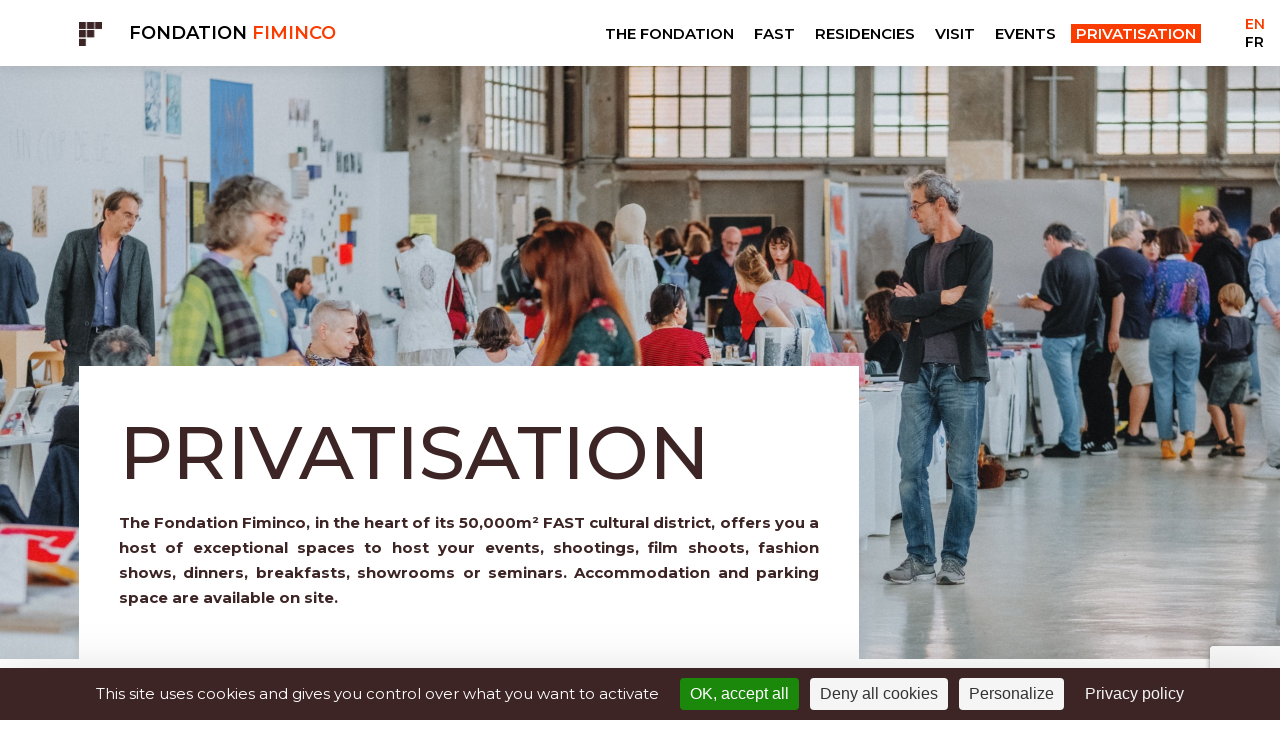

--- FILE ---
content_type: text/html; charset=UTF-8
request_url: https://www.fondationfiminco.com/privatisation-2.html
body_size: 7976
content:
<!DOCTYPE html>
<html lang="en">
<head>
<meta charset="UTF-8">
<title>PRIVATISATION - fondationfiminco.com EN</title>
<base href="https://www.fondationfiminco.com/">
<meta name="robots" content="index,follow">
<meta name="description" content="">
<meta name="generator" content="Contao Open Source CMS">
<link rel="canonical" href="https://www.fondationfiminco.com/privatisation-2.html">
<meta name="viewport" content="width=device-width, initial-scale=1.0">
<link rel="stylesheet" href="assets/css/layout.min.css,responsive.min.css,columns.css,mediabox-black.min...-444c01dd.css"><script src="assets/js/mootools.min.js-473e74c0.js"></script><link rel="alternate" hreflang="en" href="https://www.fondationfiminco.com/privatisation-2.html">
<link rel="alternate" hreflang="fr" href="https://www.fondationfiminco.com/privatisation.html">
<link rel="alternate" hreflang="x-default" href="https://www.fondationfiminco.com/privatisation.html">
<link rel="preconnect" href="https://fonts.googleapis.com">
<link rel="preconnect" href="https://fonts.gstatic.com" crossorigin>
<link href="https://fonts.googleapis.com/css2?family=Montserrat:ital,wght@0,400;0,500;0,600;0,700;0,900;1,400;1,600&family=Source+Sans+3&display=swap" rel="stylesheet">
<link rel="stylesheet" href="https://cdnjs.cloudflare.com/ajax/libs/font-awesome/6.5.2/css/all.min.css" integrity="sha512-SnH5WK+bZxgPHs44uWIX+LLJAJ9/2PkPKZ5QiAj6Ta86w+fsb2TkcmfRyVX3pBnMFcV7oQPJkl9QevSCWr3W6A==" crossorigin="anonymous" referrerpolicy="no-referrer" />
<script src="https://tarteaucitron.io/load.js?domain=www.fondationfiminco.com&uuid=bdacdd5b105af05ead04065b3631b54a32cf9b88"></script>
<script>document.addEventListener("DOMContentLoaded",function(event){let menuBas=document.querySelector("#footer .mod_customnav li.first")
if(menuBas){menuBas.insertAdjacentHTML('afterend','<li><a class="gestioncookies" href="javascript:tarteaucitron.userInterface.openPanel();">Cookies</a></li>')}})</script>
</head>
<body id="top">
<div id="wrapper">
<header id="header">
<div class="inside">
<div id="logo" class="">
<a href="/fondationfiminco-com-en.html" title="Go to home">
Fondation <span class="texte-orange">Fiminco</span>
</a>
</div>
<div id="navigation" class="">
<input id="menu-toggle" type="checkbox">
<label id="menu-responsive" for="menu-toggle">
<img src="files/design/img/burger_marron.svg" class="menu" alt="Menu">
<img src="files/design/img/croix_marron.svg" class="fermer" alt="Close Menu">Menu
</label>
<!-- indexer::stop -->
<nav class="mod_navigation block" id="menu-principal">
<a href="privatisation-2.html#skipNavigation20" class="invisible">Skip navigation</a>
<ul class="level_1">
<li class="submenu sibling first"><a href="who-are-we.html" title="THE FONDATION" class="submenu sibling first" aria-haspopup="true">THE FONDATION</a>
<ul class="level_2">
<li class="first"><a href="who-are-we.html" title="Who are we?" class="first">Who are we?</a></li>
<li><a href="our-missions.html" title="Our Missions">Our Missions</a></li>
<li><a href="our-spaces.html" title="Our Spaces">Our Spaces</a></li>
<li class="last"><a href="press.html" title="Press" class="last">Press</a></li>
</ul>
</li>
<li class="submenu sibling"><a href="fast.html" title="FAST" class="submenu sibling" aria-haspopup="true">FAST</a>
<ul class="level_2">
<li class="first"><a href="fast.html" title="Cultural District" class="first">Cultural District</a></li>
<li class="last"><a href="industrial-heritage.html" title="Industrial Heritage" class="last">Industrial Heritage</a></li>
</ul>
</li>
<li class="submenu sibling"><a href="our-programmes.html" title="RESIDENCIES" class="submenu sibling" aria-haspopup="true">RESIDENCIES</a>
<ul class="level_2">
<li class="first"><a href="our-programmes.html" title="Our Programmes" class="first">Our Programmes</a></li>
<li><a href="call-for-application.html" title="Calls for Application">Calls for Application</a></li>
<li><a href="the-artists.html" title="Les artistes">Artists</a></li>
<li><a href="alumni.html" title="Alumni">Alumni</a></li>
<li class="last"><a href="workshops.html" title="Workshops" class="last">Workshops</a></li>
</ul>
</li>
<li class="submenu sibling"><a href="my-visit.html" title="VISIT" class="submenu sibling" aria-haspopup="true">VISIT</a>
<ul class="level_2">
<li class="first"><a href="cultural-mediation.html" title="Cultural Mediation" class="first">Cultural Mediation</a></li>
<li><a href="micro-folie-2.html" title="Micro-folie">Micro-folie</a></li>
<li class="last"><a href="my-visit.html" title="My Visit" class="last">My Visit</a></li>
</ul>
</li>
<li class="sibling"><a href="events.html" title="EVENTS" class="sibling">EVENTS</a></li>
<li class="active last"><strong class="active last">PRIVATISATION</strong></li>
</ul>
<span id="skipNavigation20" class="invisible"></span>
</nav>
<!-- indexer::continue -->
</div>
<!-- indexer::stop -->
<nav class="mod_changelanguage block" itemscope="" itemtype="http://schema.org/SiteNavigationElement">
<ul class="level_1">
<li class="lang-en active"><strong class="lang-en active">EN</strong></li>
<li class="lang-fr"><a href="https://www.fondationfiminco.com/privatisation.html" title="PRIVATISATION" class="lang-fr" hreflang="fr" aria-label="Go to current page in French">FR</a></li>
</ul>
</nav>
<!-- indexer::continue -->
</div>
</header>
<div id="container">
<main id="main">
<div class="inside">
<div class="mod_article article_banniere_2 block" id="article-189">
<style>#article-189{background:url(assets/images/d/Copie%20de%20FIMINCO-made-anywhere-64-min-c59933df.jpg);background-repeat:no-repeat;padding-top:300px}</style>
<div class="inside">
<div class="ce_text block">
<h1>PRIVATISATION</h1>
<p style="text-align: justify;"><strong>The Fondation Fiminco, in the heart of its 50,000m² FAST cultural district, offers you a host of exceptional spaces to host your events, shootings, film shoots, fashion shows, dinners, breakfasts, showrooms or seminars. </strong><strong>Accommodation and parking space are available on site.</strong></p>
</div>
<div class="ce_text block">
<h2>Our Spaces</h2>
</div>
<div class="rs-columns ce_rs_columns_start mt-40">
<div class="ce_rs_column_start  rs-column -large-col-2-1 -large-first -large-first-row -medium-col-1-1 -medium-first -medium-last -medium-first-row -small-col-1-1 -small-first -small-last -small-first-row">
<!-- indexer::stop -->
<div class="ce_form mt-40 block">
<form method="post" enctype="application/x-www-form-urlencoded">
<div class="formbody">
<input type="hidden" name="FORM_SUBMIT" value="auto_form_6">
<input type="hidden" name="REQUEST_TOKEN" value="">
<div class="widget widget-text mandatory">
<input type="text" name="nom" id="ctrl_43" class="text mandatory" value="" required placeholder="Name">
</div>
<div class="widget widget-text mandatory">
<input type="text" name="prenom" id="ctrl_44" class="text mandatory" value="" required placeholder="Surname">
</div>
<div class="widget widget-text mandatory">
<input type="email" name="email" id="ctrl_45" class="text mandatory" value="" required placeholder="Email">
</div>
<div class="widget widget-text mandatory">
<input type="tel" name="telephone" id="ctrl_46" class="text mandatory" value="" required placeholder="Phone Number">
</div>
<div class="widget widget-text mandatory">
<input type="text" name="entreprise" id="ctrl_47" class="text mandatory" value="" required placeholder="Company, school, community...">
</div>
<div class="widget widget-textarea mandatory">
 <textarea name="message" id="ctrl_48" class="textarea mandatory" rows="8" cols="40" required placeholder="Message"></textarea>
</div>
<div class="widget widget-captcha mandatory">
<div class="g-recaptcha"
id="recaptcha-captcha_49"
data-sitekey="6LdfRVwpAAAAAJwwmlVA1ejAbtZ7v9IbcC-NTEIa"
data-callback="onSubmit_captcha_49"
></div>
<script src="https://www.google.com/recaptcha/api.js?onload=onRecaptchaLoadCallbackFieldcaptcha_49&render=6LdfRVwpAAAAAJwwmlVA1ejAbtZ7v9IbcC-NTEIa" defer async></script>
<script>function onRecaptchaLoadCallbackFieldcaptcha_49(){window.onSubmit_captcha_49=function(){};grecaptcha.execute('6LdfRVwpAAAAAJwwmlVA1ejAbtZ7v9IbcC-NTEIa',{action:'formulaire_de_contact_privatisation_en'}).then(function(token){var node=document.getElementById('recaptcha-captcha_49');var input=document.createElement('input');input.setAttribute('type','hidden');input.setAttribute('name','g-recaptcha-response');input.setAttribute('value',token);node.parentNode.replaceChild(input,node)})}</script>
</div>
<div class="widget widget-submit">
<button type="submit" id="ctrl_50" class="submit">Submit</button>
</div>
</div>
</form>
</div>
<!-- indexer::continue -->
</div>
<div class="ce_rs_column_start  rs-column -large-col-2-1 -large-last -large-first-row -medium-col-1-1 -medium-first -medium-last -small-col-1-1 -small-first -small-last">
<div class="ce_text pl-40 col_social h2-100 block">
<h2>DO YOU WANT TO PRIVATISE ONE OF OUR SPACES?</h2>
<hr>
<h2>CONTACT US</h2>
</div>
</div>
</div>
</div>
</div>
<div class="mod_article block" id="article-190">
<div class="inside">
<div class="rs-columns ce_rs_columns_start">
<div class="rs-column -large-col-3-1 -large-first -large-first-row -medium-col-1-1 -medium-first -medium-last -medium-first-row -small-col-1-1 -small-first -small-last -small-first-row">
<div class="ce_hyperlink lien-m1 block">
<a href="who-are-we.html" class="hyperlink_txt" title="Who are we?">Who Are We?</a>
</div>
</div><div class="rs-column -large-col-3-1 -large-first-row -medium-col-1-1 -medium-first -medium-last -small-col-1-1 -small-first -small-last">
<div class="ce_hyperlink lien-m2 block">
<a href="our-spaces.html" class="hyperlink_txt" title="Our Spaces">Our &nbsp;&nbsp;&nbsp; Spaces</a>
</div>
</div><div class="rs-column -large-col-3-1 -large-last -large-first-row -medium-col-1-1 -medium-first -medium-last -small-col-1-1 -small-first -small-last">
<div class="ce_hyperlink lien-m3 block">
<a href="industrial-heritage.html" class="hyperlink_txt" title="our heritage">Our Heritage</a>
</div>
</div></div>
</div>
</div>
<div class="mod_article block" id="article-437">
<div class="inside">
<div class="rs-columns ce_rs_columns_start" id="footer-social-nl">
<div class="rs-column -large-col-3-1 -large-first -large-first-row -medium-col-1-1 -medium-first -medium-last -medium-first-row -small-col-1-1 -small-first -small-last -small-first-row">
<div class="ce_text col_social">
<h2>FOLLOW US</h2>
<p>
<a href="https://www.facebook.com/fondationfiminco/">
<!--<img src="files/design/img/facebook.svg" alt="" width="48" height="48">-->
<svg id="facebook" xmlns="http://www.w3.org/2000/svg" width="48" height="48" viewbox="0 0 48 48">
<path id="Tracé_9" data-name="Tracé 9" d="M32.09,7.44c.33-.01,1.27-.03,1.62-.01,1.28,0,3.25-.12,4.58,0v5.71H33.71c-1.66,0-2.28.4-2.28,2.29V20h5.71v5.71H31.43v16H25.71v-16H21.14V20h4.57l-.07-5.05c0-3.5.71-5.62,3.6-6.88A8.394,8.394,0,0,1,32.09,7.44ZM.57,1.71V46.29H45.14V1.71Z" fill="#3e2525">
<path id="Tracé_10" data-name="Tracé 10" d="M0,0H48V48H0Z" fill="none">
</svg>
</a>
<a href="https://www.instagram.com/fondationfiminco/?hl=fr">
<svg id="Groupe_36" data-name="Groupe 36" xmlns="http://www.w3.org/2000/svg" width="48" height="48" viewbox="0 0 48 48">
<path id="Tracé_11" data-name="Tracé 11" d="M9.75,24.57a13.68,13.68,0,0,0,27.36,0c0-1.19.03-2.28.03-3.43h3.43V38.29c0,2.26-1.16,3.42-3.43,3.42H8.57c-2.26,0-3.43-1.16-3.43-3.42V21.14H9.71C9.71,22.29,9.75,23.38,9.75,24.57ZM.57,7.63V41.51c0,3.85,2.07,5.92,5.92,5.92H40.37c3.85,0,5.92-2.07,5.92-5.92V7.63c0-3.85-2.07-5.92-5.92-5.92H6.49C2.64,1.71.57,3.78.57,7.63ZM14.35,24.57a9.075,9.075,0,1,1,9.08,9.07A9.065,9.065,0,0,1,14.35,24.57ZM33.71,9.14a1.711,1.711,0,0,1,1.72-1.71h3.43a1.7,1.7,0,0,1,1.71,1.71v3.43a1.711,1.711,0,0,1-1.71,1.72H35.43a1.72,1.72,0,0,1-1.72-1.72Z" fill="#3e2525">
<path id="Tracé_12" data-name="Tracé 12" d="M0,0H48V48H0Z" fill="none">
</svg>
</a>
<a href="https://twitter.com/ffiminco?lang=fr">
<svg id="Groupe_37" data-name="Groupe 37" xmlns="http://www.w3.org/2000/svg" width="48" height="48" viewbox="0 0 48 48">
<path id="Tracé_13" data-name="Tracé 13" d="M95.784-484.966a12.123,12.123,0,0,1-1.712,2.42,12.287,12.287,0,0,1-3.082,2.574c.034.268.063.525.08.759a27.249,27.249,0,0,1-1.964,10.52,27.79,27.79,0,0,1-11.136,13.7c-5.383,3.059-11.65,3.7-17.426,3.151a20.069,20.069,0,0,1-10.474-4.013,19.641,19.641,0,0,0,13.962-3.984c-4.287.108-7.4-2.962-8.87-6.507a6.21,6.21,0,0,0,1.992.1,18.523,18.523,0,0,0,2.237-.308,10.523,10.523,0,0,1-6.37-4.892,10.443,10.443,0,0,1-1.067-4.641,9,9,0,0,0,4.23,1.261,10.823,10.823,0,0,1-4.155-6.69,12.3,12.3,0,0,1,1.147-6.028,32.091,32.091,0,0,0,10.879,8.077,22.752,22.752,0,0,0,8.539,1.764,11.182,11.182,0,0,1,1.147-7.163,9.851,9.851,0,0,1,5.885-4.241,8.737,8.737,0,0,1,8.716,2.677,15.671,15.671,0,0,0,6.062-2.22,9.11,9.11,0,0,1-4.178,5.348A26.713,26.713,0,0,0,95.784-484.966Z" transform="translate(-48.925 493.949)" fill="#3e2525">
<path id="Tracé_14" data-name="Tracé 14" d="M0,0H48V48H0Z" fill="none">
</svg>
</a>
</p>
</div></div><div class="ce_rs_column_start  rs-column -large-col-3-2 -large-last -large-first-row -medium-col-1-1 -medium-first -medium-last -small-col-1-1 -small-first -small-last">
<div class="ce_text col_social block">
<h2>NEWSLETTER</h2>
<p class="text-center">Receive news from the Fondation </p>
</div>
<!-- Begin Brevo Form -->
<link rel="stylesheet" href="https://sibforms.com/forms/end-form/build/sib-styles.css">
<!-- START - We recommend to place the below code where you want the form in your website html  -->
<div class="sib-form">
<div id="sib-form-container" class="sib-form-container">
<div id="error-message" class="sib-form-message-panel" style="font-size:16px; text-align:left; font-family:">
<div class="sib-form-message-panel__text sib-form-message-panel__text--center">
<svg viewbox="0 0 512 512" class="sib-icon sib-notification__icon">
<path d="M256 40c118.621 0 216 96.075 216 216 0 119.291-96.61 216-216 216-119.244 0-216-96.562-216-216 0-119.203 96.602-216 216-216m0-32C119.043 8 8 119.083 8 256c0 136.997 111.043 248 248 248s248-111.003 248-248C504 119.083 392.957 8 256 8zm-11.49 120h22.979c6.823 0 12.274 5.682 11.99 12.5l-7 168c-.268 6.428-5.556 11.5-11.99 11.5h-8.979c-6.433 0-11.722-5.073-11.99-11.5l-7-168c-.283-6.818 5.167-12.5 11.99-12.5zM256 340c-15.464 0-28 12.536-28 28s12.536 28 28 28 28-12.536 28-28-12.536-28-28-28z">
</svg>
<span class="sib-form-message-panel__inner-text">Nous n&#39;avons pas pu confirmer votre inscription.</span>
</div>
</div>
<div></div>
<div id="success-message" class="sib-form-message-panel" style="font-size:16px; text-align:left; font-family:">
<div class="sib-form-message-panel__text sib-form-message-panel__text--center">
<svg viewbox="0 0 512 512" class="sib-icon sib-notification__icon">
<path d="M256 8C119.033 8 8 119.033 8 256s111.033 248 248 248 248-111.033 248-248S392.967 8 256 8zm0 464c-118.664 0-216-96.055-216-216 0-118.663 96.055-216 216-216 118.664 0 216 96.055 216 216 0 118.663-96.055 216-216 216zm141.63-274.961L217.15 376.071c-4.705 4.667-12.303 4.637-16.97-.068l-85.878-86.572c-4.667-4.705-4.637-12.303.068-16.97l8.52-8.451c4.705-4.667 12.303-4.637 16.97.068l68.976 69.533 163.441-162.13c4.705-4.667 12.303-4.637 16.97.068l8.451 8.52c4.668 4.705 4.637 12.303-.068 16.97z">
</svg>
<span class="sib-form-message-panel__inner-text">Votre inscription est confirmée.</span>
</div>
</div>
<div></div>
<div id="sib-container" class="sib-container--large sib-container--vertical" style="text-align:center; direction:ltr">
<form id="sib-form" method="POST" action="https://7619a33d.sibforms.com/serve/[base64]" data-type="subscription">
<div class="nl-input-button">
<div class="sib-input sib-form-block">
<div class="form__entry entry_block">
<div class="form__label-row ">
<div class="entry__field">
<input class="input " type="text" id="EMAIL" name="EMAIL" autocomplete="off" placeholder="email..." data-required="true" required="">
</div>
</div>
<label class="entry__error entry__error--primary" style="font-size:16px; text-align:left; font-family:">
</label>
</div>
</div>
<div class="sib-form-block" style="text-align: left">
<button class="sib-form-block__button sib-form-block__button-with-loader" style="font-size:16px; text-align:left; font-weight:700; font-family:" form="sib-form" type="submit">
<svg class="icon clickable__icon progress-indicator__icon sib-hide-loader-icon" viewbox="0 0 512 512">
<path d="M460.116 373.846l-20.823-12.022c-5.541-3.199-7.54-10.159-4.663-15.874 30.137-59.886 28.343-131.652-5.386-189.946-33.641-58.394-94.896-95.833-161.827-99.676C261.028 55.961 256 50.751 256 44.352V20.309c0-6.904 5.808-12.337 12.703-11.982 83.556 4.306 160.163 50.864 202.11 123.677 42.063 72.696 44.079 162.316 6.031 236.832-3.14 6.148-10.75 8.461-16.728 5.01z">
</svg>
<!-- image envoyer -->
<svg xmlns="http://www.w3.org/2000/svg" width="31.695" height="31.695" viewbox="0 0 31.695 31.695">
<title>Send</title>
&lt;g id&#61;&#34;send&#34; transform&#61;&#34;translate(5.162 0) rotate(11)&#34;&#62;
<path id="Tracé_7" data-name="Tracé 7" d="M26.129.9l.828.355A.9.9,0,0,0,25.774.073ZM.9,11.714l-.355-.828a.9.9,0,0,0-.107,1.6ZM15.316,26.13l-.772.462a.9.9,0,0,0,1.6-.107ZM25.774.073.545,10.886l.71,1.656L26.484,1.729ZM.438,12.485l9.01,5.406.924-1.543-9.01-5.406Zm8.7,5.1,5.406,9.01,1.543-.924-5.406-9.01Zm7.006,8.9L26.957,1.256,25.3.546,14.488,25.776ZM25.492.265,9.274,16.484l1.273,1.273L26.765,1.538Z" transform="translate(0 0)" fill="#3e2525">
<path id="Tracé_8" data-name="Tracé 8" d="M0,0H27.031V27.031H0Z" transform="translate(-0.002)" fill="none">
&lt;/g&#62;
</svg>
</button>
</div>
</div>
<div style="padding: 8px 0;">
<div class="g-recaptcha-v3" data-sitekey="6LdfRVwpAAAAAJwwmlVA1ejAbtZ7v9IbcC-NTEIa" style="display: none"></div>
</div>
<input type="text" name="email_address_check" value="" class="input--hidden">
<input type="hidden" name="locale" value="fr">
</form>
</div>
</div>
</div>
<!-- END - We recommend to place the above code where you want the form in your website html  -->
<!-- START - We recommend to place the below code in footer or bottom of your website html  -->
<script>window.REQUIRED_CODE_ERROR_MESSAGE='Veuillez choisir un code pays';window.LOCALE='fr';window.EMAIL_INVALID_MESSAGE=window.SMS_INVALID_MESSAGE="Les informations que vous avez fournies ne sont pas valides. Veuillez vérifier le format du champ et réessayer.";window.REQUIRED_ERROR_MESSAGE="Vous devez renseigner ce champ. ";window.GENERIC_INVALID_MESSAGE="Les informations que vous avez fournies ne sont pas valides. Veuillez vérifier le format du champ et réessayer.";window.translation={common:{selectedList:'{quantity} liste sélectionnée',selectedLists:'{quantity} listes sélectionnées'}};var AUTOHIDE=Boolean(0)</script>
<script defer="" src="https://sibforms.com/forms/end-form/build/main.js"></script>
<script src="https://www.google.com/recaptcha/api.js?render=6LdfRVwpAAAAAJwwmlVA1ejAbtZ7v9IbcC-NTEIa&amp;hl=fr" async="" defer=""></script>
<!-- END - We recommend to place the above code in footer or bottom of your website html  -->
<!-- End Brevo Form -->
<div class="ce_text mentions block">
<p class=" mentions">The Fondation Fiminco agrees not to use your personal data for commercial purposes. You can unsubscribe at any time by clicking on the link at the bottom of our newsletter. You can also exercise your rights to access to the data concerning you and have them rectified or erased by contacting &#99;&#x6F;&#110;&#x74;&#97;&#x63;&#116;&#x40;&#102;&#x6F;&#110;&#x64;&#97;&#x74;&#105;&#x6F;&#110;&#x66;&#105;&#x6D;&#105;&#x6E;&#99;&#x6F;&#46;&#x63;&#111;&#x6D;. To learn more about data protection at the Fondation, see our privacy policy.</p>
</div>
</div>
</div>
</div>
</div>
</div>
</main>
</div>
<footer id="footer">
<div class="inside">
<div class="rs-columns ce_rs_columns_start">
<div class="rs-column -large-col-5-2 -large-first -large-first-row -medium-col-2-1 -medium-first -medium-first-row -small-col-1-1 -small-first -small-last -small-first-row">
<div class="ce_text block">
<p class="font-500 font-s20 uppercase">FONDATION FIMINCO</p>
<p>43 rue de la Commune de Paris, <br>93230 Romainville</p>
<div class="section-text mt-5 mb-5 ">
<div class="container">
<div class="row">
<div class="col-12">
<div class="page" title="Page 4">
<div class="layoutArea">
<div class="column">
<p><strong>Metro station:</strong><br>Line 5 – Bobigny-Pantin-Raymond Queneau</p>
<p><strong>Bus stops:</strong><br>147 – Église de Pantin-Metro<br>145 et 318 – Louise Dory</p>
</div>
</div>
</div>
</div>
</div>
</div>
</div>
<p><a href="&#109;&#97;&#105;&#108;&#116;&#111;&#58;&#99;&#x6F;&#110;&#x74;&#97;&#x63;&#116;&#x40;&#102;&#x6F;&#110;&#x64;&#97;&#x74;&#105;&#x6F;&#110;&#x66;&#105;&#x6D;&#105;&#x6E;&#99;&#x6F;&#46;&#x63;&#111;&#x6D;">&#99;&#x6F;&#110;&#x74;&#97;&#x63;&#116;&#x40;&#102;&#x6F;&#110;&#x64;&#97;&#x74;&#105;&#x6F;&#110;&#x66;&#105;&#x6D;&#105;&#x6E;&#99;&#x6F;&#46;&#x63;&#111;&#x6D;</a></p>
<p>+33 (0)1 83 75 94 75</p>
</div>
</div><div class="rs-column -large-col-5-1 -large-first-row -medium-col-2-1 -medium-last -medium-first-row -small-col-1-1 -small-first -small-last">
<div class="ce_text block">
<p class="font-s20 uppercase font-500">SCHEDULES</p>
<p>From Tuesday to Saturday : <br>2 PM - 6 PM</p>
<p>&nbsp;</p>
</div>
</div><div class="rs-column -large-col-5-1 -large-first-row -medium-col-2-1 -medium-first -small-col-1-1 -small-first -small-last">
<!-- indexer::stop -->
<nav class="mod_customnav block">
<a href="privatisation-2.html#skipNavigation21" class="invisible">Skip navigation</a>
<ul class="level_1">
<li class="first"><a href="contact-us.html" title="Contact us" class="first">Contact us</a></li>
<li class="last"><a href="sitemap.html" title="Sitemap" class="last">Sitemap</a></li>
</ul>
<span id="skipNavigation21" class="invisible"></span>
</nav>
<!-- indexer::continue -->
</div><div class="rs-column -large-col-5-1 -large-last -large-first-row -medium-col-2-1 -medium-last -small-col-1-1 -small-first -small-last">
<div class="ce_text privatisation_presse block">
<p class="texte-orange font-500 uppercase"><a href="privatisation-2.html">PRIVATISATION</a></p>
<p class="texte-orange uppercase font-500"><a href="press.html">PRESS</a></p>
</div>
</div></div>
<div class="ce_text block" id="menu-legal">
<p style="text-align: right;"><a href="legal-notice.html">Legal Notice</a>&nbsp;&nbsp;&nbsp;&nbsp; <a href="privacy-policy.html">Privacy Police</a></p>
</div>
</div>
</footer>
</div>
<script src="assets/mediabox/js/mediabox.min.js?v=1.5.5"></script>
<script>window.addEvent('domready',function(){var $=document.id;$$('a[data-lightbox]').mediabox({clickBlock:!1},function(el){return[el.href,el.title,el.getAttribute('data-lightbox')]},function(el){var data=this.getAttribute('data-lightbox').split(' ');return(this==el)||(data[0]&&el.getAttribute('data-lightbox').match(data[0]))});$('mbMedia').addEvent('swipe',function(e){(e.direction=='left')?$('mbNextLink').fireEvent('click'):$('mbPrevLink').fireEvent('click')})})</script>
<script src="assets/swipe/js/swipe.min.js?v=2.2.0"></script>
<script>(function(){var e=document.querySelectorAll('.content-slider, .slider-control'),c,i;for(i=0;i<e.length;i+=2){c=e[i].getAttribute('data-config').split(',');new Swipe(e[i],{'auto':parseInt(c[0]),'speed':parseInt(c[1]),'startSlide':parseInt(c[2]),'continuous':parseInt(c[3]),'menu':e[i+1]})}})()</script>
<script src="files/design/js/script.js?v=72b43bc2"></script><script type="application/ld+json">
[
    {
        "@context": "https:\/\/schema.org",
        "@graph": [
            {
                "@type": "WebPage"
            }
        ]
    },
    {
        "@context": "https:\/\/schema.contao.org",
        "@graph": [
            {
                "@type": "Page",
                "fePreview": false,
                "groups": [],
                "noSearch": false,
                "pageId": 80,
                "protected": false,
                "title": "PRIVATISATION"
            }
        ]
    }
]
</script></body>
</html>

--- FILE ---
content_type: text/html; charset=utf-8
request_url: https://www.google.com/recaptcha/api2/anchor?ar=1&k=6LdfRVwpAAAAAJwwmlVA1ejAbtZ7v9IbcC-NTEIa&co=aHR0cHM6Ly93d3cuZm9uZGF0aW9uZmltaW5jby5jb206NDQz&hl=fr&v=N67nZn4AqZkNcbeMu4prBgzg&size=invisible&anchor-ms=20000&execute-ms=30000&cb=wlqas76qwfab
body_size: 49950
content:
<!DOCTYPE HTML><html dir="ltr" lang="fr"><head><meta http-equiv="Content-Type" content="text/html; charset=UTF-8">
<meta http-equiv="X-UA-Compatible" content="IE=edge">
<title>reCAPTCHA</title>
<style type="text/css">
/* cyrillic-ext */
@font-face {
  font-family: 'Roboto';
  font-style: normal;
  font-weight: 400;
  font-stretch: 100%;
  src: url(//fonts.gstatic.com/s/roboto/v48/KFO7CnqEu92Fr1ME7kSn66aGLdTylUAMa3GUBHMdazTgWw.woff2) format('woff2');
  unicode-range: U+0460-052F, U+1C80-1C8A, U+20B4, U+2DE0-2DFF, U+A640-A69F, U+FE2E-FE2F;
}
/* cyrillic */
@font-face {
  font-family: 'Roboto';
  font-style: normal;
  font-weight: 400;
  font-stretch: 100%;
  src: url(//fonts.gstatic.com/s/roboto/v48/KFO7CnqEu92Fr1ME7kSn66aGLdTylUAMa3iUBHMdazTgWw.woff2) format('woff2');
  unicode-range: U+0301, U+0400-045F, U+0490-0491, U+04B0-04B1, U+2116;
}
/* greek-ext */
@font-face {
  font-family: 'Roboto';
  font-style: normal;
  font-weight: 400;
  font-stretch: 100%;
  src: url(//fonts.gstatic.com/s/roboto/v48/KFO7CnqEu92Fr1ME7kSn66aGLdTylUAMa3CUBHMdazTgWw.woff2) format('woff2');
  unicode-range: U+1F00-1FFF;
}
/* greek */
@font-face {
  font-family: 'Roboto';
  font-style: normal;
  font-weight: 400;
  font-stretch: 100%;
  src: url(//fonts.gstatic.com/s/roboto/v48/KFO7CnqEu92Fr1ME7kSn66aGLdTylUAMa3-UBHMdazTgWw.woff2) format('woff2');
  unicode-range: U+0370-0377, U+037A-037F, U+0384-038A, U+038C, U+038E-03A1, U+03A3-03FF;
}
/* math */
@font-face {
  font-family: 'Roboto';
  font-style: normal;
  font-weight: 400;
  font-stretch: 100%;
  src: url(//fonts.gstatic.com/s/roboto/v48/KFO7CnqEu92Fr1ME7kSn66aGLdTylUAMawCUBHMdazTgWw.woff2) format('woff2');
  unicode-range: U+0302-0303, U+0305, U+0307-0308, U+0310, U+0312, U+0315, U+031A, U+0326-0327, U+032C, U+032F-0330, U+0332-0333, U+0338, U+033A, U+0346, U+034D, U+0391-03A1, U+03A3-03A9, U+03B1-03C9, U+03D1, U+03D5-03D6, U+03F0-03F1, U+03F4-03F5, U+2016-2017, U+2034-2038, U+203C, U+2040, U+2043, U+2047, U+2050, U+2057, U+205F, U+2070-2071, U+2074-208E, U+2090-209C, U+20D0-20DC, U+20E1, U+20E5-20EF, U+2100-2112, U+2114-2115, U+2117-2121, U+2123-214F, U+2190, U+2192, U+2194-21AE, U+21B0-21E5, U+21F1-21F2, U+21F4-2211, U+2213-2214, U+2216-22FF, U+2308-230B, U+2310, U+2319, U+231C-2321, U+2336-237A, U+237C, U+2395, U+239B-23B7, U+23D0, U+23DC-23E1, U+2474-2475, U+25AF, U+25B3, U+25B7, U+25BD, U+25C1, U+25CA, U+25CC, U+25FB, U+266D-266F, U+27C0-27FF, U+2900-2AFF, U+2B0E-2B11, U+2B30-2B4C, U+2BFE, U+3030, U+FF5B, U+FF5D, U+1D400-1D7FF, U+1EE00-1EEFF;
}
/* symbols */
@font-face {
  font-family: 'Roboto';
  font-style: normal;
  font-weight: 400;
  font-stretch: 100%;
  src: url(//fonts.gstatic.com/s/roboto/v48/KFO7CnqEu92Fr1ME7kSn66aGLdTylUAMaxKUBHMdazTgWw.woff2) format('woff2');
  unicode-range: U+0001-000C, U+000E-001F, U+007F-009F, U+20DD-20E0, U+20E2-20E4, U+2150-218F, U+2190, U+2192, U+2194-2199, U+21AF, U+21E6-21F0, U+21F3, U+2218-2219, U+2299, U+22C4-22C6, U+2300-243F, U+2440-244A, U+2460-24FF, U+25A0-27BF, U+2800-28FF, U+2921-2922, U+2981, U+29BF, U+29EB, U+2B00-2BFF, U+4DC0-4DFF, U+FFF9-FFFB, U+10140-1018E, U+10190-1019C, U+101A0, U+101D0-101FD, U+102E0-102FB, U+10E60-10E7E, U+1D2C0-1D2D3, U+1D2E0-1D37F, U+1F000-1F0FF, U+1F100-1F1AD, U+1F1E6-1F1FF, U+1F30D-1F30F, U+1F315, U+1F31C, U+1F31E, U+1F320-1F32C, U+1F336, U+1F378, U+1F37D, U+1F382, U+1F393-1F39F, U+1F3A7-1F3A8, U+1F3AC-1F3AF, U+1F3C2, U+1F3C4-1F3C6, U+1F3CA-1F3CE, U+1F3D4-1F3E0, U+1F3ED, U+1F3F1-1F3F3, U+1F3F5-1F3F7, U+1F408, U+1F415, U+1F41F, U+1F426, U+1F43F, U+1F441-1F442, U+1F444, U+1F446-1F449, U+1F44C-1F44E, U+1F453, U+1F46A, U+1F47D, U+1F4A3, U+1F4B0, U+1F4B3, U+1F4B9, U+1F4BB, U+1F4BF, U+1F4C8-1F4CB, U+1F4D6, U+1F4DA, U+1F4DF, U+1F4E3-1F4E6, U+1F4EA-1F4ED, U+1F4F7, U+1F4F9-1F4FB, U+1F4FD-1F4FE, U+1F503, U+1F507-1F50B, U+1F50D, U+1F512-1F513, U+1F53E-1F54A, U+1F54F-1F5FA, U+1F610, U+1F650-1F67F, U+1F687, U+1F68D, U+1F691, U+1F694, U+1F698, U+1F6AD, U+1F6B2, U+1F6B9-1F6BA, U+1F6BC, U+1F6C6-1F6CF, U+1F6D3-1F6D7, U+1F6E0-1F6EA, U+1F6F0-1F6F3, U+1F6F7-1F6FC, U+1F700-1F7FF, U+1F800-1F80B, U+1F810-1F847, U+1F850-1F859, U+1F860-1F887, U+1F890-1F8AD, U+1F8B0-1F8BB, U+1F8C0-1F8C1, U+1F900-1F90B, U+1F93B, U+1F946, U+1F984, U+1F996, U+1F9E9, U+1FA00-1FA6F, U+1FA70-1FA7C, U+1FA80-1FA89, U+1FA8F-1FAC6, U+1FACE-1FADC, U+1FADF-1FAE9, U+1FAF0-1FAF8, U+1FB00-1FBFF;
}
/* vietnamese */
@font-face {
  font-family: 'Roboto';
  font-style: normal;
  font-weight: 400;
  font-stretch: 100%;
  src: url(//fonts.gstatic.com/s/roboto/v48/KFO7CnqEu92Fr1ME7kSn66aGLdTylUAMa3OUBHMdazTgWw.woff2) format('woff2');
  unicode-range: U+0102-0103, U+0110-0111, U+0128-0129, U+0168-0169, U+01A0-01A1, U+01AF-01B0, U+0300-0301, U+0303-0304, U+0308-0309, U+0323, U+0329, U+1EA0-1EF9, U+20AB;
}
/* latin-ext */
@font-face {
  font-family: 'Roboto';
  font-style: normal;
  font-weight: 400;
  font-stretch: 100%;
  src: url(//fonts.gstatic.com/s/roboto/v48/KFO7CnqEu92Fr1ME7kSn66aGLdTylUAMa3KUBHMdazTgWw.woff2) format('woff2');
  unicode-range: U+0100-02BA, U+02BD-02C5, U+02C7-02CC, U+02CE-02D7, U+02DD-02FF, U+0304, U+0308, U+0329, U+1D00-1DBF, U+1E00-1E9F, U+1EF2-1EFF, U+2020, U+20A0-20AB, U+20AD-20C0, U+2113, U+2C60-2C7F, U+A720-A7FF;
}
/* latin */
@font-face {
  font-family: 'Roboto';
  font-style: normal;
  font-weight: 400;
  font-stretch: 100%;
  src: url(//fonts.gstatic.com/s/roboto/v48/KFO7CnqEu92Fr1ME7kSn66aGLdTylUAMa3yUBHMdazQ.woff2) format('woff2');
  unicode-range: U+0000-00FF, U+0131, U+0152-0153, U+02BB-02BC, U+02C6, U+02DA, U+02DC, U+0304, U+0308, U+0329, U+2000-206F, U+20AC, U+2122, U+2191, U+2193, U+2212, U+2215, U+FEFF, U+FFFD;
}
/* cyrillic-ext */
@font-face {
  font-family: 'Roboto';
  font-style: normal;
  font-weight: 500;
  font-stretch: 100%;
  src: url(//fonts.gstatic.com/s/roboto/v48/KFO7CnqEu92Fr1ME7kSn66aGLdTylUAMa3GUBHMdazTgWw.woff2) format('woff2');
  unicode-range: U+0460-052F, U+1C80-1C8A, U+20B4, U+2DE0-2DFF, U+A640-A69F, U+FE2E-FE2F;
}
/* cyrillic */
@font-face {
  font-family: 'Roboto';
  font-style: normal;
  font-weight: 500;
  font-stretch: 100%;
  src: url(//fonts.gstatic.com/s/roboto/v48/KFO7CnqEu92Fr1ME7kSn66aGLdTylUAMa3iUBHMdazTgWw.woff2) format('woff2');
  unicode-range: U+0301, U+0400-045F, U+0490-0491, U+04B0-04B1, U+2116;
}
/* greek-ext */
@font-face {
  font-family: 'Roboto';
  font-style: normal;
  font-weight: 500;
  font-stretch: 100%;
  src: url(//fonts.gstatic.com/s/roboto/v48/KFO7CnqEu92Fr1ME7kSn66aGLdTylUAMa3CUBHMdazTgWw.woff2) format('woff2');
  unicode-range: U+1F00-1FFF;
}
/* greek */
@font-face {
  font-family: 'Roboto';
  font-style: normal;
  font-weight: 500;
  font-stretch: 100%;
  src: url(//fonts.gstatic.com/s/roboto/v48/KFO7CnqEu92Fr1ME7kSn66aGLdTylUAMa3-UBHMdazTgWw.woff2) format('woff2');
  unicode-range: U+0370-0377, U+037A-037F, U+0384-038A, U+038C, U+038E-03A1, U+03A3-03FF;
}
/* math */
@font-face {
  font-family: 'Roboto';
  font-style: normal;
  font-weight: 500;
  font-stretch: 100%;
  src: url(//fonts.gstatic.com/s/roboto/v48/KFO7CnqEu92Fr1ME7kSn66aGLdTylUAMawCUBHMdazTgWw.woff2) format('woff2');
  unicode-range: U+0302-0303, U+0305, U+0307-0308, U+0310, U+0312, U+0315, U+031A, U+0326-0327, U+032C, U+032F-0330, U+0332-0333, U+0338, U+033A, U+0346, U+034D, U+0391-03A1, U+03A3-03A9, U+03B1-03C9, U+03D1, U+03D5-03D6, U+03F0-03F1, U+03F4-03F5, U+2016-2017, U+2034-2038, U+203C, U+2040, U+2043, U+2047, U+2050, U+2057, U+205F, U+2070-2071, U+2074-208E, U+2090-209C, U+20D0-20DC, U+20E1, U+20E5-20EF, U+2100-2112, U+2114-2115, U+2117-2121, U+2123-214F, U+2190, U+2192, U+2194-21AE, U+21B0-21E5, U+21F1-21F2, U+21F4-2211, U+2213-2214, U+2216-22FF, U+2308-230B, U+2310, U+2319, U+231C-2321, U+2336-237A, U+237C, U+2395, U+239B-23B7, U+23D0, U+23DC-23E1, U+2474-2475, U+25AF, U+25B3, U+25B7, U+25BD, U+25C1, U+25CA, U+25CC, U+25FB, U+266D-266F, U+27C0-27FF, U+2900-2AFF, U+2B0E-2B11, U+2B30-2B4C, U+2BFE, U+3030, U+FF5B, U+FF5D, U+1D400-1D7FF, U+1EE00-1EEFF;
}
/* symbols */
@font-face {
  font-family: 'Roboto';
  font-style: normal;
  font-weight: 500;
  font-stretch: 100%;
  src: url(//fonts.gstatic.com/s/roboto/v48/KFO7CnqEu92Fr1ME7kSn66aGLdTylUAMaxKUBHMdazTgWw.woff2) format('woff2');
  unicode-range: U+0001-000C, U+000E-001F, U+007F-009F, U+20DD-20E0, U+20E2-20E4, U+2150-218F, U+2190, U+2192, U+2194-2199, U+21AF, U+21E6-21F0, U+21F3, U+2218-2219, U+2299, U+22C4-22C6, U+2300-243F, U+2440-244A, U+2460-24FF, U+25A0-27BF, U+2800-28FF, U+2921-2922, U+2981, U+29BF, U+29EB, U+2B00-2BFF, U+4DC0-4DFF, U+FFF9-FFFB, U+10140-1018E, U+10190-1019C, U+101A0, U+101D0-101FD, U+102E0-102FB, U+10E60-10E7E, U+1D2C0-1D2D3, U+1D2E0-1D37F, U+1F000-1F0FF, U+1F100-1F1AD, U+1F1E6-1F1FF, U+1F30D-1F30F, U+1F315, U+1F31C, U+1F31E, U+1F320-1F32C, U+1F336, U+1F378, U+1F37D, U+1F382, U+1F393-1F39F, U+1F3A7-1F3A8, U+1F3AC-1F3AF, U+1F3C2, U+1F3C4-1F3C6, U+1F3CA-1F3CE, U+1F3D4-1F3E0, U+1F3ED, U+1F3F1-1F3F3, U+1F3F5-1F3F7, U+1F408, U+1F415, U+1F41F, U+1F426, U+1F43F, U+1F441-1F442, U+1F444, U+1F446-1F449, U+1F44C-1F44E, U+1F453, U+1F46A, U+1F47D, U+1F4A3, U+1F4B0, U+1F4B3, U+1F4B9, U+1F4BB, U+1F4BF, U+1F4C8-1F4CB, U+1F4D6, U+1F4DA, U+1F4DF, U+1F4E3-1F4E6, U+1F4EA-1F4ED, U+1F4F7, U+1F4F9-1F4FB, U+1F4FD-1F4FE, U+1F503, U+1F507-1F50B, U+1F50D, U+1F512-1F513, U+1F53E-1F54A, U+1F54F-1F5FA, U+1F610, U+1F650-1F67F, U+1F687, U+1F68D, U+1F691, U+1F694, U+1F698, U+1F6AD, U+1F6B2, U+1F6B9-1F6BA, U+1F6BC, U+1F6C6-1F6CF, U+1F6D3-1F6D7, U+1F6E0-1F6EA, U+1F6F0-1F6F3, U+1F6F7-1F6FC, U+1F700-1F7FF, U+1F800-1F80B, U+1F810-1F847, U+1F850-1F859, U+1F860-1F887, U+1F890-1F8AD, U+1F8B0-1F8BB, U+1F8C0-1F8C1, U+1F900-1F90B, U+1F93B, U+1F946, U+1F984, U+1F996, U+1F9E9, U+1FA00-1FA6F, U+1FA70-1FA7C, U+1FA80-1FA89, U+1FA8F-1FAC6, U+1FACE-1FADC, U+1FADF-1FAE9, U+1FAF0-1FAF8, U+1FB00-1FBFF;
}
/* vietnamese */
@font-face {
  font-family: 'Roboto';
  font-style: normal;
  font-weight: 500;
  font-stretch: 100%;
  src: url(//fonts.gstatic.com/s/roboto/v48/KFO7CnqEu92Fr1ME7kSn66aGLdTylUAMa3OUBHMdazTgWw.woff2) format('woff2');
  unicode-range: U+0102-0103, U+0110-0111, U+0128-0129, U+0168-0169, U+01A0-01A1, U+01AF-01B0, U+0300-0301, U+0303-0304, U+0308-0309, U+0323, U+0329, U+1EA0-1EF9, U+20AB;
}
/* latin-ext */
@font-face {
  font-family: 'Roboto';
  font-style: normal;
  font-weight: 500;
  font-stretch: 100%;
  src: url(//fonts.gstatic.com/s/roboto/v48/KFO7CnqEu92Fr1ME7kSn66aGLdTylUAMa3KUBHMdazTgWw.woff2) format('woff2');
  unicode-range: U+0100-02BA, U+02BD-02C5, U+02C7-02CC, U+02CE-02D7, U+02DD-02FF, U+0304, U+0308, U+0329, U+1D00-1DBF, U+1E00-1E9F, U+1EF2-1EFF, U+2020, U+20A0-20AB, U+20AD-20C0, U+2113, U+2C60-2C7F, U+A720-A7FF;
}
/* latin */
@font-face {
  font-family: 'Roboto';
  font-style: normal;
  font-weight: 500;
  font-stretch: 100%;
  src: url(//fonts.gstatic.com/s/roboto/v48/KFO7CnqEu92Fr1ME7kSn66aGLdTylUAMa3yUBHMdazQ.woff2) format('woff2');
  unicode-range: U+0000-00FF, U+0131, U+0152-0153, U+02BB-02BC, U+02C6, U+02DA, U+02DC, U+0304, U+0308, U+0329, U+2000-206F, U+20AC, U+2122, U+2191, U+2193, U+2212, U+2215, U+FEFF, U+FFFD;
}
/* cyrillic-ext */
@font-face {
  font-family: 'Roboto';
  font-style: normal;
  font-weight: 900;
  font-stretch: 100%;
  src: url(//fonts.gstatic.com/s/roboto/v48/KFO7CnqEu92Fr1ME7kSn66aGLdTylUAMa3GUBHMdazTgWw.woff2) format('woff2');
  unicode-range: U+0460-052F, U+1C80-1C8A, U+20B4, U+2DE0-2DFF, U+A640-A69F, U+FE2E-FE2F;
}
/* cyrillic */
@font-face {
  font-family: 'Roboto';
  font-style: normal;
  font-weight: 900;
  font-stretch: 100%;
  src: url(//fonts.gstatic.com/s/roboto/v48/KFO7CnqEu92Fr1ME7kSn66aGLdTylUAMa3iUBHMdazTgWw.woff2) format('woff2');
  unicode-range: U+0301, U+0400-045F, U+0490-0491, U+04B0-04B1, U+2116;
}
/* greek-ext */
@font-face {
  font-family: 'Roboto';
  font-style: normal;
  font-weight: 900;
  font-stretch: 100%;
  src: url(//fonts.gstatic.com/s/roboto/v48/KFO7CnqEu92Fr1ME7kSn66aGLdTylUAMa3CUBHMdazTgWw.woff2) format('woff2');
  unicode-range: U+1F00-1FFF;
}
/* greek */
@font-face {
  font-family: 'Roboto';
  font-style: normal;
  font-weight: 900;
  font-stretch: 100%;
  src: url(//fonts.gstatic.com/s/roboto/v48/KFO7CnqEu92Fr1ME7kSn66aGLdTylUAMa3-UBHMdazTgWw.woff2) format('woff2');
  unicode-range: U+0370-0377, U+037A-037F, U+0384-038A, U+038C, U+038E-03A1, U+03A3-03FF;
}
/* math */
@font-face {
  font-family: 'Roboto';
  font-style: normal;
  font-weight: 900;
  font-stretch: 100%;
  src: url(//fonts.gstatic.com/s/roboto/v48/KFO7CnqEu92Fr1ME7kSn66aGLdTylUAMawCUBHMdazTgWw.woff2) format('woff2');
  unicode-range: U+0302-0303, U+0305, U+0307-0308, U+0310, U+0312, U+0315, U+031A, U+0326-0327, U+032C, U+032F-0330, U+0332-0333, U+0338, U+033A, U+0346, U+034D, U+0391-03A1, U+03A3-03A9, U+03B1-03C9, U+03D1, U+03D5-03D6, U+03F0-03F1, U+03F4-03F5, U+2016-2017, U+2034-2038, U+203C, U+2040, U+2043, U+2047, U+2050, U+2057, U+205F, U+2070-2071, U+2074-208E, U+2090-209C, U+20D0-20DC, U+20E1, U+20E5-20EF, U+2100-2112, U+2114-2115, U+2117-2121, U+2123-214F, U+2190, U+2192, U+2194-21AE, U+21B0-21E5, U+21F1-21F2, U+21F4-2211, U+2213-2214, U+2216-22FF, U+2308-230B, U+2310, U+2319, U+231C-2321, U+2336-237A, U+237C, U+2395, U+239B-23B7, U+23D0, U+23DC-23E1, U+2474-2475, U+25AF, U+25B3, U+25B7, U+25BD, U+25C1, U+25CA, U+25CC, U+25FB, U+266D-266F, U+27C0-27FF, U+2900-2AFF, U+2B0E-2B11, U+2B30-2B4C, U+2BFE, U+3030, U+FF5B, U+FF5D, U+1D400-1D7FF, U+1EE00-1EEFF;
}
/* symbols */
@font-face {
  font-family: 'Roboto';
  font-style: normal;
  font-weight: 900;
  font-stretch: 100%;
  src: url(//fonts.gstatic.com/s/roboto/v48/KFO7CnqEu92Fr1ME7kSn66aGLdTylUAMaxKUBHMdazTgWw.woff2) format('woff2');
  unicode-range: U+0001-000C, U+000E-001F, U+007F-009F, U+20DD-20E0, U+20E2-20E4, U+2150-218F, U+2190, U+2192, U+2194-2199, U+21AF, U+21E6-21F0, U+21F3, U+2218-2219, U+2299, U+22C4-22C6, U+2300-243F, U+2440-244A, U+2460-24FF, U+25A0-27BF, U+2800-28FF, U+2921-2922, U+2981, U+29BF, U+29EB, U+2B00-2BFF, U+4DC0-4DFF, U+FFF9-FFFB, U+10140-1018E, U+10190-1019C, U+101A0, U+101D0-101FD, U+102E0-102FB, U+10E60-10E7E, U+1D2C0-1D2D3, U+1D2E0-1D37F, U+1F000-1F0FF, U+1F100-1F1AD, U+1F1E6-1F1FF, U+1F30D-1F30F, U+1F315, U+1F31C, U+1F31E, U+1F320-1F32C, U+1F336, U+1F378, U+1F37D, U+1F382, U+1F393-1F39F, U+1F3A7-1F3A8, U+1F3AC-1F3AF, U+1F3C2, U+1F3C4-1F3C6, U+1F3CA-1F3CE, U+1F3D4-1F3E0, U+1F3ED, U+1F3F1-1F3F3, U+1F3F5-1F3F7, U+1F408, U+1F415, U+1F41F, U+1F426, U+1F43F, U+1F441-1F442, U+1F444, U+1F446-1F449, U+1F44C-1F44E, U+1F453, U+1F46A, U+1F47D, U+1F4A3, U+1F4B0, U+1F4B3, U+1F4B9, U+1F4BB, U+1F4BF, U+1F4C8-1F4CB, U+1F4D6, U+1F4DA, U+1F4DF, U+1F4E3-1F4E6, U+1F4EA-1F4ED, U+1F4F7, U+1F4F9-1F4FB, U+1F4FD-1F4FE, U+1F503, U+1F507-1F50B, U+1F50D, U+1F512-1F513, U+1F53E-1F54A, U+1F54F-1F5FA, U+1F610, U+1F650-1F67F, U+1F687, U+1F68D, U+1F691, U+1F694, U+1F698, U+1F6AD, U+1F6B2, U+1F6B9-1F6BA, U+1F6BC, U+1F6C6-1F6CF, U+1F6D3-1F6D7, U+1F6E0-1F6EA, U+1F6F0-1F6F3, U+1F6F7-1F6FC, U+1F700-1F7FF, U+1F800-1F80B, U+1F810-1F847, U+1F850-1F859, U+1F860-1F887, U+1F890-1F8AD, U+1F8B0-1F8BB, U+1F8C0-1F8C1, U+1F900-1F90B, U+1F93B, U+1F946, U+1F984, U+1F996, U+1F9E9, U+1FA00-1FA6F, U+1FA70-1FA7C, U+1FA80-1FA89, U+1FA8F-1FAC6, U+1FACE-1FADC, U+1FADF-1FAE9, U+1FAF0-1FAF8, U+1FB00-1FBFF;
}
/* vietnamese */
@font-face {
  font-family: 'Roboto';
  font-style: normal;
  font-weight: 900;
  font-stretch: 100%;
  src: url(//fonts.gstatic.com/s/roboto/v48/KFO7CnqEu92Fr1ME7kSn66aGLdTylUAMa3OUBHMdazTgWw.woff2) format('woff2');
  unicode-range: U+0102-0103, U+0110-0111, U+0128-0129, U+0168-0169, U+01A0-01A1, U+01AF-01B0, U+0300-0301, U+0303-0304, U+0308-0309, U+0323, U+0329, U+1EA0-1EF9, U+20AB;
}
/* latin-ext */
@font-face {
  font-family: 'Roboto';
  font-style: normal;
  font-weight: 900;
  font-stretch: 100%;
  src: url(//fonts.gstatic.com/s/roboto/v48/KFO7CnqEu92Fr1ME7kSn66aGLdTylUAMa3KUBHMdazTgWw.woff2) format('woff2');
  unicode-range: U+0100-02BA, U+02BD-02C5, U+02C7-02CC, U+02CE-02D7, U+02DD-02FF, U+0304, U+0308, U+0329, U+1D00-1DBF, U+1E00-1E9F, U+1EF2-1EFF, U+2020, U+20A0-20AB, U+20AD-20C0, U+2113, U+2C60-2C7F, U+A720-A7FF;
}
/* latin */
@font-face {
  font-family: 'Roboto';
  font-style: normal;
  font-weight: 900;
  font-stretch: 100%;
  src: url(//fonts.gstatic.com/s/roboto/v48/KFO7CnqEu92Fr1ME7kSn66aGLdTylUAMa3yUBHMdazQ.woff2) format('woff2');
  unicode-range: U+0000-00FF, U+0131, U+0152-0153, U+02BB-02BC, U+02C6, U+02DA, U+02DC, U+0304, U+0308, U+0329, U+2000-206F, U+20AC, U+2122, U+2191, U+2193, U+2212, U+2215, U+FEFF, U+FFFD;
}

</style>
<link rel="stylesheet" type="text/css" href="https://www.gstatic.com/recaptcha/releases/N67nZn4AqZkNcbeMu4prBgzg/styles__ltr.css">
<script nonce="xx4dNbrYCpWj_x0ez6WzDg" type="text/javascript">window['__recaptcha_api'] = 'https://www.google.com/recaptcha/api2/';</script>
<script type="text/javascript" src="https://www.gstatic.com/recaptcha/releases/N67nZn4AqZkNcbeMu4prBgzg/recaptcha__fr.js" nonce="xx4dNbrYCpWj_x0ez6WzDg">
      
    </script></head>
<body><div id="rc-anchor-alert" class="rc-anchor-alert"></div>
<input type="hidden" id="recaptcha-token" value="[base64]">
<script type="text/javascript" nonce="xx4dNbrYCpWj_x0ez6WzDg">
      recaptcha.anchor.Main.init("[\x22ainput\x22,[\x22bgdata\x22,\x22\x22,\[base64]/[base64]/[base64]/bmV3IHJbeF0oY1swXSk6RT09Mj9uZXcgclt4XShjWzBdLGNbMV0pOkU9PTM/bmV3IHJbeF0oY1swXSxjWzFdLGNbMl0pOkU9PTQ/[base64]/[base64]/[base64]/[base64]/[base64]/[base64]/[base64]/[base64]\x22,\[base64]\\u003d\\u003d\x22,\x22al8gwp/CpMOmC8KuPMKJW2tHw6DCjyUMNhY/wozCiQzDqMKlw6TDhX7CtMOMOTbChcKIDMKzwqPCnEhteMKzM8ORcMKVCsOrw4bCtE/[base64]/CisKywqJFwrTDk3HCoCnChcKKw4BreG9Ye3vCsm7CiCfChcK5wozDq8O1HsOuUsOHwokHDsKvwpBLw7drwoBOwppeO8Ozw6XCpiHClMKjf3cXGcKbwpbDtBdpwoNgRsKnAsOnRTLCgXR9LlPCugdbw5YUXsKKE8KDw5bDp23ClTPDgMK7ecOEwpTCpW/CjlLCsEPChDRaKsKtwpvCnCU4wpVfw6zCuElADXokBA0NwrjDozbDiMOJSh7Cs8O6WBdAwrw9wqNIwpFgwr3DikIJw7LDuQ/Cn8OvA3/CsC43wrbClDgZOUTCrAcEcMOES2LCgHEIw77DqsKkwqEddVbCrl0LM8KeBcOvwoTDugrCuFDDrsOcRMKcw6nCm8O7w7V1Gx/[base64]/CicOiwo8NwpnCj8OLecK6ADgPw6UbM8KLXsK/awxlWsKSwpLCjj3Dr3Jxw7BndsKgw4fDqsOGw4dpbcOkw7LCqXfCoFc+dTc8w4tSK0bChMKIwrtrGB13W3EowrJvw5w1BcKPNhpRwpkSw409fhDDicOjwrpFw7HDpWRea8OmQldKH8ODw7/Di8KxBsK3LMOmZMKKw5g/Nlx7w5xuC0TCtTzCl8KXw6UYwrcfwq4BC3jDtMKGXSNjwrHDsMK3wq8Nwr3Du8OUw7JtWxkDw7I3w57CjMKXX8OHwopbRMKzw4FhD8OCw6BgG23Cv2/CjXvCvcK4fsO1w5vDuxlWw6w9w7hvwrRow5hDw79MwpA2wpfCgTXDlB3CsDbCtn9ywr5CYsKawrdaDRJoDwsow6Y6wo01woTCgG9qR8KkV8KedsO2w4fDsVFtM8OYwo7CpMKZw6DCvsKQw7bDk1R/wrgVOBHCssK/w4dZLsKad3dOwoIMWsOdwrvCo3oywo/Ci3vDu8Oww5wcMxnDrsOgwoIQbyTDscOgL8OVa8OFw7Y2w4wXAQPDusOPC8OFHcOCGnjDiHkewoLCkMOwOh3Cjk7Cpylgw5/CsSA6DsOLJsOwwpLCu0gJwrnDokPDjkzCjEDDkn7ClAXDpMK5wr8TfMK/VCHDkxzClMK+esO5en3DmG7Ci1rDlATCqMK9AglAwoh+w5vDiMKrw4/DgUjDtsOew4HCpsOmSBHClwfDjcOKHMKQX8OCfMKYZMK1w4DDnMO3w6hvJ2/CoCPCjMOta8KCworClsOoFWIzUcOaw65tcgAVwp59GwnCrcO7E8K6wqs2KMKEw4wlw6vDosKiw7vClsOdwpvCjcKmYW7CgBEHwobDgifCh3nDk8KeWcOlw5BcC8KEw6osU8Ovw4RXTCAww6piwoXCtMKIw5fDmMOgRjwBcsORwq/[base64]/TMKDZMKmc13DnsOpJcKYwrwkVDpew6DDnMOQCHI7D8KGwrwawovDpcOgHMOIw50DwosqSnNnw6FPw7BOIRlBw5FwwpXClMKWw5LCo8O9Jm3DiH7Do8Osw70owqFlw5k3w4Q4wr5nwoXDmMOVWMKhc8OBcXh5wqTDuMK/wqXCjMOpwpxUw5jDmcObaSEkFsKpO8OJP3Ecw4jDtsOML8KtWjkXw6fCiz/CuSxyJsKyERF+wp/Cn8Kjw47DhwBXwowBwqrDlF3Ch2XCgcOqwoHDly1KVMKlwqLChlPCuFgUwrwnwoXDnsK/Fz1qw5EcwonDscOGwoFBIGrDvsOuAcOld8KcDGYDQiwJHsOew7oFDDTCi8K3HMOfaMKtwprCvcOWwrcsMsKSEsKqC2xJK8K0XMKfOMK/w69KGcOdwrrDusKkeXXDkgLDp8KCDsOFwqkdw7PCiMKmw6fCo8K8AGDDvMOuCHPDmcKYw4HCisKURWvCs8K2ecK8wrguwqjCscKlSQfChHRkQsK3wqTCph7Ck3FEd17DpMOcFEXDpiPCg8OQCjQZDWLDtT/[base64]/[base64]/[base64]/DiWHDqgPDtS9SBMO5w6nCg2dRHFvCv8KvM8KFw74uw65Mw6zCnMKIFl8ZDW9NEMKRHMO6F8OvDcOWTz0lLmJuwpsvY8KHS8KlRsOSwr7Dh8Oiw5MAwoXCmE40w6s3w4DCisK5ZsKJIhs9wpzCsD8MYH9mSyQFw69NQcOCw4nChhnDmVTCukM+ccOLPMKtw7jDk8KxQB/DjsKTRGTDg8OTOcKXDyABJsOQwo3CscKswrvCoU3Cr8OWD8Kpw53DvsKvacK0GsK1w5tmEm5Fw7PCm1jCrsOzQEjCjFfCtmc4w4vDpCp/M8K8wpHCsUXCoxYhw6sKwrTCh2fCkjDDoAHDpMKwGMOTw44SaMO2IgvDvMOYw7rCrykyEcKTwoLCvmjDjVF6FMOEZFrCkcOKeQDCgG/DjcKuLcK5wpp3Rn7CvRDCoGlNw5LDvnPDrsOMwpQJHz55fwJlBBEuBMOKw5FjVWbDh8OHw7fDiMODw7DDsH7DuMOFw4nDgcOFwrcucGjCvUsFw4rDt8O4NMOhwqvDqGfDm2xEw5cfwoBHY8O4wpHCrMO+TCxZJDjDmyVSwq7DmcKpw7l+WSfDiUh/w5NyRcORwoXCm3I8w5NxXcOXwqMGwoIzXCBIw5QcLh4iDxjCosOQw7Q4w77Cu1w0JsKneMKbwqB7IR/CgGcRw7soRMOYwrFRRELDiMORw4I/[base64]/wqnDn09+cEHDncOLwpFVwoozw4scw6zCriNIHT9tPR8QZsOYUsOke8O7w5jCqcKrasKEw7VywqBRw4geMyvCtzIedSPCqBrCtcKBw5rCtm8NfsOow6bCs8KwesOvwq/[base64]/[base64]/CqRvCq8Oow7XCvcKAeMKewqQNwrbCr8OewqtgwobDhhDDiT7Dl0QFwoTCgFLCshhwfMKxWcO3w7xcw4zDhMOAFsK/[base64]/A8OeasKXecKYw6rChyTDq8KZwpwrwptBwq/[base64]/b8Knw4x/wp7DpsOWCsKMw7PCkMKHw659ASBwwp7DjDHDgMKmw7HCp8Kfb8KNwo7CmgEswoPCsngewqrCr18HwpQuwqTDtVQwwpMZw43CjcODfzTDskDCgx/Cpzoaw5TDuGLDjDbCtk/[base64]/bQ7DgMOWwqRzc8KJAsOTwofDjXzCmcKFUcOPw4NOwqg0B1Qzw6V1w7YWI8O/OcK1eGU4wqLCp8OJw5PCtsKNIMKuw5jDvcOqWsKuAUzDuTDCphfCvDXDs8OjwqPDuMO0w4rCiiRtPTcbR8KTw7fCtiVswpFSRzXDvifDl8Okwq3CgjbDjEbCkcKuw5XDksOFw7vDmzg4c8OkTsKqMyXDkRjCuSbClcO1QhLDrlwSwr5Cw7zCk8K/[base64]/LsKgwqlPw6fCrG7Dk0bDhFEfwoVIacOkOljDqcKDw4ljVcKHImLCuVI6wqLDkMKdRsKFwqYzN8OgwpsAIcOiw4MiVMKxPcOnQgduworCvz/[base64]/w5xkw5XDvcO5LcOOw5LCvcKuFsO6NsK4wqwxw7LDhm98woJFwrhFTcOAw5LCncK4ekPCucKTw5p1CsKkwr7CmMOFVMKAw7ViNjTDsxZ7w5zCkznCiMO6JMOfbhVDw6PDmTg9wog8QMKQFhDDr8Kjw75+w5LCi8OBCcO7w48/acKvP8OfwqQIw655wrrCqcOfw7x8w7HCscKWw7bDpsKfGMOowrc0T0pvdcKpUX/Cv2LCoAHDhsK9Ywx1wqtmw6wCw73CkXV8w6vCuMKEwroiFsK9wojDjx43wrhdVE/CqGYZwphmERtwZ2/CvHxnMRlQw5ETwrZQw7fDl8Kgw7/DgnvCnWouw4vDsGITZ0HDhsOsVEUTwqx1Hy7CuMOyw5XCvV/DusOdwrdaw73Ct8OEScKqwroaw5HCrcKXcsOxNsOcwpjCszbDk8O5OcO3wo9yw6IEO8OSw5FSw6cZw4bDjFPDv2zDiFtmdMO7UsOYN8KVw7UHUmUQeMKlWCjDswZEGMK9wplFHzs/woTCs17Dn8KEHMOvwoPDiCjDm8Okw7jDiXtUw5nDlEPDucO5w7BCQ8KQLMKOw5jCsGNMGsKFw6MZUMOVw4FrwqJiKWtswovCpMOLwpw/[base64]/ChsONTXPDvMOCwrduGEvCmyd3wrPDkk7ClMOYAcOhM8Onc8OBGBnDrkU9McKTbcOlwp7DglZ9KsOOw6NxJgjCl8OjwqTDpcKsPkFlwqXCunHDtUAfw6YnwohcwqvCkk5owpsQw7F+w5TCtsOXwolhFlErJmNxWT7DoDvDrMOgwpY+woZ6CsODwrJZbRZjw7IGw7/[base64]/[base64]/CoCPCgsO1e8KGwohZayPCpMOaw6xlw4Iyw5jCsMOtQMK2aHVxQcKkw6jCoMOewpEdcMOnwr/CtcKvAHhmZcO0w48qwqE/S8Oaw5Eew6VkWsOsw6FSwpYlI8OEwqZ1w7vDmi3CoxzCtMO0w7Ujwp/CjBXDjHQtEsOww441wqPCmMK0w5nCmlrDjcKPwr5wRRbChsO6w7vCh3HDnMO6wq3Dpk7CpcKfQcOXJUI1F13DtgTCn8KnaMKnFMOBbmlFdj9uw64Yw7/Ct8KsDsOuEcKmw4R9QwxawpB6DS/DlTF7a0PCjhnCusKlwr3DicKgw5sXCBfDl8OKw4HDoGJNwoVkC8OEw5vChxjDjA8SPsKYw5Z9PUYMPMOtMcK3KxzDoQ/CqDY5w5DCglk6w6nDlxp8w7HDiAxgdxcsSFrCvMKaADMtbMKsVAoHwpd4CS8rYG98DVkbw6/[base64]/w4bChjjDomplw7LDhRMDwpDChR00HcOKwpl6w7/DgMOow6DCr8KLDcOYw6LDvVkxw7R4w5EzAMKgOMK4wqIsHsOjwo9kw4hEHMKRwosINmzDi8OIw4l5w5cCHsOlOMOswpHDicOoZSsgLwvCu1/CggrDrsKVYMOPwqjCssOnNgQiHTHCk1lUM2Ujb8K0w5Brw6gDbTVAK8ONwp4aB8OQwpZRasO6w5oBw53ClyLCoiZpF8OmwqrCksKlwp7Dt8Oewr3DnMKkw6/DnMKcw4Bsw6BVIsO2acK8w7JPw47CoiNsOWwEK8O6LWJ2Z8KUPCHDshpsV09zwpzCnsOjw57CgMKOQMOTVsK9U0Vaw6NQworCpBZhUsKuTALDtlbCusOxP2bCgcOXC8KVZFxfIsK+fsOifHDChTdZwpJuwr8FasK/w7nCm8Kcw5/ChcODw4oUwr1Fw5nCn0DCjMOEwpvClQLCv8OrwrQXesKtDCLCj8ONFcKQbcKTwprCizDCpMK3ccKaGl04w67DsMK4w6kcHMKyw5bCuBHCiMK+EMKcwopyw7bDt8OUw7nChXIHwpUfwovDicOaC8O1w7rCj8KDE8OsNl0iw5ZhwoEEwo/DlhjDssOkJTJLw7HDi8KSCigFwpLDl8O9w7wnw4DDpsOQw4DCgFV0JQvCn003w6rDj8OaBG3DqcOcQ8OuPsOgwqvCnhd1w6rDgn9sTW3Du8OGT2RrRxl3wqN/w7MpOcOMLMOlKg8fMzLDmsKwfBkRwocqw6tKCMKSYFE9w4rCsHlBwrjCsGxcw6zCmsKNb1ADTVhBLgccw5/Ds8Oaw6MfwpfDpkjDncO+NcKXMg7DnsKAZ8KLwofChwTDscOiTMK2SkzCpyHCtMOhKy7DhTvDlsK/bsKZIX0UZn5pKGTCj8KRwoghwqhyJRBlw77CosOOw4bDtcKVw63CpwcYDcOEFzzDmDhnw4DClMOPV8OzwoDDmgvCi8KpwoJ7W8KdwofDsMOtXRVPcsOVw47DoSQ4Mx9Iw6jDl8K4w7U6RzTCicKdw6/DjMKcwovCqmxaw5NLwq3DhDDDnMOOWl1zIlc3w61qVcKRw6spZVzDlsOPw5jDvkp4QsKsAMOcw4gKw6tFG8K/NEDCggweccOCw7pBwpIDblZKwr8uSH3CrQ7DmcKwwp9jKcK4MGnCocO0w4/[base64]/Dg1JKJhppw7PClBLDtMO4w6Zyw49tTiRRw6AfTlNqHsKSw6M9wpBCw7Z1wqjCv8OKw7zDtUXDpyvDhMORSkp/W0zCocOSwrzCh0HDvCNUJCjDjcOzHcOxw6lkdsKzw67DosKYAcK1OsO/wrcowoZkw7JBwqHCnUvCjhAyTcKJw5Few4gSJnJtwpsuwoXDqsK/w7HDt0RnRcKew6fDqnYSwqTCoMOsEcKPXFvCqCfDjQPChsKjUhDDtsK2K8O6wplKDgp2V1LDuMKeWG3DnGsbfxBkGQ/Ct1XDg8OyF8ODesOQCD3Dt2vChR/Dt25dwoQBQsOUZMKKwrPDlGcIT2rCi8O+MW91wqxpwoIEw7k/Zg4lwrM7E1bCvQ/Cg3hKw5zCl8KswpwDw5HDicOnIFY5V8K5VMOAwrtwYcOsw5pEKWAjw7HCqzVnXcKcf8KRAMOlwrkXc8KSw5jChzUsGkAIHMO6X8OLw79Xbk/DpnV9dMOZwpLClVvDjSIiwpzDhQrDj8OFw7jDrE1scEkPSsOhwpAOH8KowpDDtcO0wpnCjzUaw7pLaGRcE8Oiw5XClU1uIcOlwp/Dl3xcGT3DjhIQGcOiD8KsEgTDl8Ohb8KmwoEbwpjDoxPDoCRjFBRoEH/Dq8OQE2LDpMK5IsK0JmZZG8Kmw6tjYsK2w7Faw5PCgBPCocK5T2bCuDLDlkXCu8KGwoFsbcKnwqTDrsOGG8KAw4jDmcOowq5ZwpHDlcOBFhIUw6XDuHwwZiLCmMOvPsOlbSkPX8KWMcKnTngew6ANODjCjz3DjX/Cv8KcIcO4BMK4w4JGUhNvw5tSTMOmKFN7DhrCusK1w5xtLkxvwot5wqPDgmTDoMORw7LDmnZjM0wKCWo7w7t7wqhtw4sYL8OgVMOTUsOvXlA1ahjCmUY2QsO2ay4mwqjCkytrw7HDuUjCqDfChcOWw6DDocO7MsKQEMOuClrCsS/CkcOBwrPDt8K0JFrChsOuQcOmwp/CsQzCtcKzbsOkTUx3VFkIDcK9wrvCv2vCjMOwN8OUwp7CqyHDi8OuwrM6wrQow7kPYMKBNTrDlMKOw6DCq8Onwq5Bw6wuHUDCsVccbMOxw4HCiX3DusKff8OdecKvw5olw4bDsR3Cj2V6EcO1HcONDRRTDMOiIsO+w5gYacOLA0PClsK/wpfDucKRSWjDoUtQdsKAMHnDqMOmw6E5w5xVCwgBYcKaK8Kmw6fCocO/w5DCk8O9wo/[base64]/[base64]/w4vCoH/[base64]/Cg8K3EsOHwqdpW8OjZnfCkcKlN0c+KsOtIGLDisOfABfCp8K4w5HDi8OZJ8KDF8KcZnFNB3LDscKOIDvCosKuw7jCiMOUeTrDpSUGEMKBE23CpMORw44GKsKdw4xCCsOFNsKcw7PCvsKQwoDCsMOzw6Bbb8OCwogNLG4CwqHCpMO/[base64]/DpMO4woTDqEUfBMOjw5dJwogew75JwqMLwqopwpBVHlNFNsKVScKww4RgXcKPwozDmMKbw6nDusKWWcKaNwHCo8Kyfyd4BcOoeRzDi8KHYcOZMBx5FMOmDXgWw6XCoWR5bsK5w5YUw5DCpMOfwqjCncK4w6bCoD/ChQPCn8KaJiw8eAs5wo3CtXLDlRHCsQLDs8KBwpwfw5l4w4J9AWduSUPDqUIAw7AVw4JrwoTDg3DDgnPDqsKINwhJw67DgMOuw5/[base64]/Dnh4vw4DDnFwNwpEXwrTCvVApwoIRMMKoHMOQw5rDnCYJw77CgcOCTcOVwp9ww7UFwoHCuAUGPUvCm3/[base64]/Cl3TDtcKlWSxQJsKLJMO1w4zDnsKLbcOAw6sHaMKRwqNLSsKTw7fDlgFnw5LDs8KEaMO/w6UCwrNZw5bCvcOhTcKIw4hiw77DqcOKJ3bDlFlcw7HClsOTZg/CgHzCiMKlXcOIDDHDn8OMT8OEBwA2wqk+V8KFRnp/wqUhdxAqwqs6wr5wK8KhC8OXw51tX1DDrAfCpD8Ew6XDicKhwo1UZ8K+w77DgjnDmwXCq3ldK8KLw7jCmRjCosK3f8KnOsK3wq8ZwrwLBUdHFHnDqMOlQg/[base64]/Dkm89UXDCjW/CmMK1GsKVD8KdwoPCu8OewoppdsOsw4BLJWzDocKgfC/CgjxoAWvDpMO+w4vDhMO9wrlYwp7CkMKLw5MOw6Nfw4wjw5HDpRgQwrgQwqs2w6AtesKwcMOSd8KZw4p5N8KXwrk/c8Kuw7xQwqNCwoBew5DCncOAKcOAw63Cigo+wotYw78HbiJ4w47Dn8KXwqLDkEHChMO7H8Khw4IyC8Oywr9fc17ClcOhwqjCvAPClsK+K8KBw4zDh0bCgsKvwoQqwp7DjRlbRwchYMOBwrU3wqfCnMKeJ8OpwqTCoMKNwrnCmcOtBQA9IsK4DcK/[base64]/w79SwrEUesOAw5bDsMOQwrUDwodtR8OtJkIiwoMvdwLDrcO5T8ODw7fCn2EUNlrDkSzDhsOMwoPCtsOZwoPCqxoKw77ClBnDl8Okw68hwpDCnwFHXMOdT8Ovw6PCr8K8H1LCuDROwo7DpsKXwrJTw7HCkVLDh8KJTAwiLQwzZTUhQMK/w5XCsgNta8Oxw4AjDsKAMXXCr8OawqXCrcOLwq4ZMXI7CVkxVBBlWMO8w5QNCgnDlsOACMOsw7wMfVnDtyjClVvDhsKowo3Dn3p+WVUnwoNkKjDCjQZ/[base64]/CuMKsw5rCnMOiJyEaBMOTwpQCwoVGw4HDs8O5ZB7DtykpbsOtAmPClMK4OUXDgsKMJcOuw7pswpbChTbDpk/[base64]/[base64]/DiMKJJ2bDnMO4OSBmYMOGw6fCssO/w4LCpCnDssOZF1rDm8O+wp0VwonCuD/CpsOGFcK6w4ASJU84w5LCgDdJcBfDvwM7EDY7w4g8w4HDnMO2w6oMNx0zMDQqwovDrkHCrlQrNsKXLTTDrMOfVSDDpjPDr8KeTDp4JcKHw5zDsRo/w6/CqMOAdsOKwqTCssOMw7kCw57DjcKvEhzCtxlXwrPDhsKYw74UcBLDkMKAecKAw7UmEsOKw7zChcOhw6jCksOpHcOtwpvDgsKbTAACRBcXCG8JwrYkSQZtD34yFcKHPcOYd0XDiMODLQw/w7/DhinCvcKxRcO6P8O8wofDrHh2VgRVwo9TNcKBw5UgCMOdw4HDsW/[base64]/[base64]/CuMO7wrlDPsKUIMO/w5Q1w4zCmcKdaMOWw7Y3w7AWw5B0K1HDiBppwr8jw5A3wo3DlMOnCsOswoDDuwIgw60gb8O8WArDhRNLwroSJUdzw4bCq15LQMKMQMOuUMKGJMKKbF/CiArCmMOAH8OWOwrCrXrDqsK0EsKgw5F4AsKKfcKuwoTCosOcwpNMfsOgwpzCvn7CpsOiw7rDkcOoPBcVLwzCiFfDpRZXLsK3FhbDscKow7IVEToCwp/[base64]/w5BswrJ8ZVNvwotuCMKRwppnw7jDu3pjw6JxGMK1cgR+wpDCr8OAQMOawqZWFwQZSMKMM1HDmyl9wqnCt8O7OW3Ch0TCuMOVXsK7a8KgTMOCw5/ChUwfwpQGwpvDjnjCn8O9N8OlwpPCn8ObwoAKw59+w4Q7YDPCoMOpC8KuCMKQAFzDiUrCu8KSw47Dqn4awplAwonDtMOhwrB+wpfCkcKqYMKGesKJPsKDflPDnlZawojDr0NoVjbClcO7WzB/ZcKcJcKSw5QySGnCl8OxecOBT2rDlEPDk8K7w6TCll5swpECwpcDw7PDii3DsMKnPB49w7EVwqPDisKDw7LCjsO8wpBBwq/DkMKYw7zDjMKqwr7DkBHCkCNrAysxwonDrsOFw78+fUYedhbDmC8wPMKzw78Ww5jDmsKgw4/DiMO8w4Y3wpcbKMORw4sHw69rOsOpw5bCpiHCisOQw7XDg8OBHMKla8Ofw5FpPcOVGMOvWX3Cg8Kaw4XDoSrCnsKOwo4xwpnCjsKNworCn15rwqHDpcOPAcOFQsOvesOTDcOCwrIIwpnChMKfwp7Cq8OuwoLDpsONa8O6wpcdw44tHsKTw61yw5/ClyxZH2UBw79RwopMC0NZR8OHwpXCt8KpwqnDmnHDpV9lMsOSJMKBQsOZwq7DmsKGCUrDn1NpZizDocOIbMO7A1hdVcO6O1DCkcO0FsKmwqTChsOtM8Kgw4LCuHzDqgbCikLCqsO1w6bDjsKiE3kTR18WHh7CuMOaw7/CosKowqvDrcOzZsKdDD1SXi5owqh6JMONdzLCsMKUwr0gwpzCgVYjw5LCmcOqwqnClHnDgsOlw6vDt8OKwr1Xw5d5NsKGw43DlcK7PcORaMO0wq/Cj8O1NEzCoB/Dt0LCnsO2w4RmImoZGcOlwoxkKcOYwpTDnsOfJhTDtsOUTcOjwo/CmsK/[base64]/wozDn8OPY8OAY8K3wqTCqcKDw5TDpSdzwr/CssKBXcO5d8KyfcKzAFDCjmfDjsOLDMOTPh8ewqdDwpjCiXDDklVKPsKWHkLCgXIHw7kqSVzCuhfCkX/[base64]/Dp8Kfw7fCjMK9DMOgPBxKYFcwfUl3e8OnE8K9wqnCncKCwqYnw5jCnMK6w5s/TcOXdcOFUsObw48ow6fCtsOnwrDDhMOkwqNHFXXCo3DCvcOTS1HClcKQw7nDqmnDj2TCnMO9woNXY8OfWcOiw7/CqzTDthpBwrnDncKdYcOdw4HDmMOxwqd2XsOZwo/Dv8KID8Kgwp5cQMOTdQ3Dq8KAw4jChRU3w5fDicOcTGvDsV/DvcK5w4lEw7IkLMKhw6lgPsOZTw3CmsKPXg3CvELDnwFvTMOldG/Dr3XCtTnCqVfCnVzCq0VQEsKjd8OHwovDjsOvwqvDnCnDr2PChR/CvsKVw4laMjnCunjDhkjCscKqG8Krw7IiwplwV8KdX0dJw69gDHJ0wqXCq8OAJ8KxV1DDh0HDsMOLwqHCkzUdw4fDsnrCrQAnBwzDimc4IyTDh8OvEcO3w684w78Xw5EvbANfIU3CqcKaw7bCtkBww7/[base64]/CusOJw7N4woglwq3Dn2MGw5Axw6Bww5pjw75uw4XDm8KoMm/DoiNJwo8sbhIzw5jCm8OlKMOrNUXDmsOSS8K2wrfCh8KRFcKZwpDCssKwwrd/[base64]/wqUCwroqdcOhNXLCkcK8w6A+S8KkTBllw6oCwrvCpQBrX8ObUHrClcOHaWnCtcOROiF/wocaw4o+dcK9w7bChcO3f8OANwlYw4LDv8Ocwq4GLsKFw404w5fCtH1cGMOFKDTDnsK+Y1XDqWjCrEDCjMK0wr7ClMKsACbCq8OYKw8owpoiDWVEw7EaQGbCgATCsT8vKsOORsKLw6DDhHzDtMOKw4rDu1nDqy/Di1jCvMKSw6Buw6E6PkUUAsKSwqrCsTbCpcOMw5zCsT9RGVBOQzrCgmNlw5vDvAx7wptMC3XCiMKQw4zDnsO/[base64]/[base64]/w45zDsK4K8Oiw49caTXCgcO/[base64]/AgXCqMOsH8O+YMKkS8OKw58Zw74QwoLCv8O8w64OKjXCtsKdw7I/G0DDncODw6DCs8O9w4BPwptrS0/DtgrCqgjClMOaw5TDnVEEb8OmwqHDoHZFCRzCtx0BwppOGcKCQn9RNnfDqEpEw4xNwrLDkQbDhGw+wotaKHbCsnnCl8OIwoEFSXfDksOBw7TCvMK9wo0eWcODIynDsMO8RDB/w7pOSjdIGMOYDMKQRkXDjCtkaynCmi4Ww5drE1zDtMOFKMOQwpXDi0jCisOOw5DDocKUO0towo3CtsOqw79Bwop4HMKVSMOnc8Knw410wqjCuDjCtsOsPxvCtHPCv8KqZwLDrMOMRcO0w4rCtMOvwrZwwpFxSEvDk8OdFzIWw4vCtwnClV/DhwsQECtIwpHDvQoMJU/CiU7DisOHLW8jw4ImCwIWL8K1d8OfYAXCg2DCkMKpw4khwoAHSl50wrsKw6HCuBrCsGAdQcO8KWYPwoxOYsKkP8Onw6jCsCZiwrFnw6vCrmTCsVTDicOMOV/Dlg3Ci3NAwrkLHwfCkcOMwr10PsOzw5HDrHLCnnTCijBhfcOoL8O4XcO4WDghAiZVwpMRw4/DoSYJRsOiwpfDjcOzwoEAf8KTaMKjw6U6w6kQNsKBworDpwDDiwDCi8OjNwHCu8KqTsKfw6jCrjEcN3/CqR7CvMOIwpJ6OMOaG8KMwp1Xw4RfOlzCisO+H8KDcRkHwqrCvUlMw5onD1zChE94w5pSw6h9w5kEETLCnhTDtsOQw5LCtsKewrzCqkDDmMOnw5YHwoxFw7MwJsKPRcO3PsKcbg/CosO3w7zDtwfCqMKvwowFw7TCiF3CmMKWwpjDhcO2wrzCtsOcTcKoIMOXWVQKwp1Rw6p0EAzCuE7ClTzDvMOvwp5ZR8KrVj0nwrU2XMKVEgZZw57Cm8KqwrrClsKew7BQcMOvwqPCkg7DpMOKA8OzdS/ClcOuXQLCsMKMw4NSw43CmsO9wpxQKh/CksKBVw4Sw5vDlyJIw5vDnzAKcH0Kw7VXwq5oQsOgGVHCrUrDjcOfwqbCrkVlw6HDhsKBw6jCpMOBNMOZfHHCmcK2wpLCgsKCw7JQwrfCnwMjckNRw57DpMKaDBsiMMKFw4tFbE/CkcK0M1vCq0QVwqwxwpQ6w4NPEVQ/w6LDqMK4cTzDuBQzwq/CpQpOYMKVwrzCqMKRw4Z9w6tkUMONAm7CphzDrhI4QMKZwpFew6TCnzU/w4p1UcOzwqDCmcKPECzDvVBewpvCmktrw7RPVl7DhgzCm8KXw5XCtz/CgizDrT1jeMKWworCkMK7w5nDnSYsw4bDk8KPaw3CuMKlw67CisKCCxwbwpbDiS4gEgo4w7rCn8KNwpPCiE0VN27DiEbDqcKZGMK/W1wgw6PDscKRWcKIw5FJw6h+w7/[base64]/[base64]/DgDrCpcOIw47DksOQWsKCDy7DiQ3CoDLDi8KHwofDsMOUw69zwo8qw5rDpEjCn8OQwqbCglHDrMKAe0AnwqlLw4dqXMOuwpM5R8K+w7DDozvDlErDrTcow41xwrDDkhfDlsK/esOuwqvCs8Kuw40TKjjDpw5Qwqd/wowawqZHw6FXCcK6ASPCn8O5w6vCkMO9cUhJwoVTZnF2wpHDo1vCskMzZsO7UkTDqFvCkcKSwprDiTZQw5fCocOTwqwIX8Kbw7zDszDDuw3CnTA7w7fDqk/Dmyw5IcOcTcKQwrfDugvDuBTDu8Kawq8vwo1NPMOUw5wFw7sCZ8KQwpUzDcOgCFFgGMOzOMOlVyIfw5oPwp3CrMOswqFGwonCpzbCtDZMb03ClDzDmcOkw4p8wp/[base64]/DnMOCwqZmwpvDngFjM8KYw4N7IzTCn8Kpwr/DryrDpBvDrcK2w79deQZywo8+w5HDiMOow4t9w4/Dqh4ww4/CiMOMKwRHwr0zwrQFw7IMw7wkIsO1wo5UW3VkAkTCkxUqD317wonCgHcjKHnDgg/[base64]/Dvzlowp/DhsOkw6rCgMKDF8KHDMORwrASwqg7KE/CrzpIKmgDw5XDpgsSwr/[base64]/w5TCjzzClcKNw67Cm2YjFsKcCzATQcKlfsOowrjClcOuw5Mvw6LCssOdVkPDlxNLwp/DqiFSV8KDwrcAwonCpifCg3pbXzk/wqbDusOBw4Q2wqYlw4/Cn8KlGybDtMKFwrsjwrYqF8OZdh/Ct8O9wonCj8OWwqTDuHkMw7nDikE+wro0czbCocOxBwVufSIVFcOHTMO8MExUYMKtw6bDn1FtwqU1HlPDlHFcw7jDsibDm8KIHR90w63DnV9dwr7DoCNLZFHDqj/Crj/CqMOswojDj8O9cV/DliPDisOcDxtTw5bCpF9lwqwwbsKVPsOiaixmwp1hfsKaSEAYwqgCwqXDgsKwPMOIdRjCoyDChFDDs0bDtMOgw47Dv8O2wpFiSMOZBSR/aFAFOi/Cl13CoSPCi37Du1MHUMK4R8OCwqLCjTvCviPDlcKsGRXDmMKtMMONw47DhMK7T8OCEMKrw7AtPEklw4rDl3vCr8KKw77ClzXCt3nDknJ/w5DCrMO7wqI8VsKrwrTCnhvDisKKMCvDksO/woY/fBtwCsKIG29gw5d/[base64]/Csz7CmwNUZhI5A0jCp3DCtcKrXRtMwrbDksKBLRUEJsKYN00kwo9jwpNbZMOLw4TCvD4ywpcCDF3DiRvDqsOew4ghacOAVcOpwpMdQCTDr8KJwp3Du8Kuw7/Ck8KdVBDClcKbOsKFw4cUeHJfCVDCiMKLw4DCmMKCwoLDox5dJ1FyawnCvcKVZ8OOdsKrw7/[base64]/[base64]/[base64]/DvGdtwrhew4Iiw6AAZXDCmcKgesOjwoHCqMOGwoJ1wqRCcSIceB5Vd17CgA4YT8Ovw7fCnj46ByrDjzcGaMKnw6nChsKRdMOEw4Zaw649wofCqyJ5w5ZyCAp1fSx+CcOzMsKPwoZYwq/Di8KLwoZeUsO9wrBiVMOSwqwPewJYwpV4wrvCgcOiM8OmwpLDpcO4wqTCt8OSfmcMMCfDixVVN8KXwr7CjCnDhQLDuR3Cq8OBwo4GBw/DmV3Dt8KHZsOpwpkew68Qw5zChsO5wodhcBDClx1qWzokwqPChMK8FsO7wr/CgQZvwpInHRnDlsOYeMOKDcKyIMKrw4PCm2N7w5zCvsKowpoJwoLCgW3DtMKxKsOawrdvwrrCuwzCgABzfxHCgMKvw4BOaV3CnjjDu8K7IG/DjAguYwjCoSjDt8Ofw7wCHxF/CsKqw7TCm0ABw7DCgsOLwqkqwrF1wpIvw61kJ8OawrvCv8Oxw5YEEyF8ScKCXlzCr8KnJMK+w7ErwpMFw6t2GnYkw6PDssOBw5HDvwkMwoVFw4RZw7d+woLCq1/[base64]/DvWbClFdiAMO1bRN2wonDjz9cw5gvbsKfwqXCg8OsK8Oew4DCgEzDkkZlw4pywr/Dm8Oswp9EHsKnw5fDjcKswpY3IsO3CsO4LVfCvTzCrcOZw4dnUsOnCsK2w651BsKFw53CgVIKw6XDsA/Dpwc+NgBOw5QNXMKmw5nDiArDksKAwqLCiwpGIMOuW8KbOFbDtTXCjA8sVC3DpA1bIMKCUFPDnsOOw44OPEjDk3/DmQjDgcOCFcKGIMK4w77DmMOwwp0GF2l6wrfCjMOlJsONLwV5w78dw6zDtTcGw73CqsKnwqDCusOVw5ITD0d3NsOjYsKfw43CicKaDSrDoMKPw6UAcsKZwppaw7Nlwo3CpcOSNMKTJ3pxT8Kocz/Dj8KcLkRDwoU/wp1HYsOnUMKQWDRPw5gfw6PCiMKnZyjDgsK2wrrDp0I5A8ODeU8dO8OQOTTClsOnY8KOf8KSKlXChHbCk8KwfgwBdFcqwqAQMzUtw5rDgxTDphHDmRHCjwZuScOzHnMjw5lywonDpcKzw4bDmMK6VjJTw5PDoSlSwo8TRyZ7STbCnBbCpX7CtMOxwoIZw5jDhcO/w5BBOikdR8K6w4DCkibDvDjCvsOYZMKiwqTCo0HClsKlDMKYw4QJPBw7fMOew5tNKhDDl8OHD8KYwp/DtWQsfjPCoCAOwqVEw7LDnVbCuj4/[base64]/Cmi/CjjbCjDHCu8OKwpPDt8OaY8OVwqxAVMO4w5wTwqQ1TsOhDgzCmgA9wobCusKQw7LDt3bCg1XDjDNoGMOTS8K6JBzDicOzw69qw6klXgDCkyHCv8KKwoDCk8KCwoHDusK4w63Co07DjmEiIy/[base64]/[base64]/CkX8JUV3CuzjCnGrDkjLDkMKzw5Jpw77CqsOywpt9w5g6AXI9wo52D8OdLsK1IcKlwqxfwrY1w4HDik7DtsK5E8K7wq/CmMKAw6l8VzPCtx3CqsKtwovDux9CNCtaw5J2EsKqwqdUSsK6w7pCwqJrDMOuHz0fwrfDtMKEc8Khw64VOkHChQLDlBXCuFxeUzfCilXDosOgWV8gw6FlwpbCmWN4WiUrEcKaOw3CkMO5J8Ouwq1wA8OGw44yw77DtMODw6NHw7wbw40/XcKFw6sUAlXDji9yw5Y/w6vChMObKEoDUcOIGjrDjnfCi1lkFj40wp95wqHCoQXDpjbDtltowrnCh2LDgE9LwpYPwoTCrSjDlcKhw5MzDkQ5MMKfw43ChsOEw6nDhMO+wp7CvSUHfMO/w4JQwpXDtMOwAW14w7LDs2F+VcOyw43DpMOkNMKvw7MWM8OXUcKxQG4Aw5EOMcKqw5LDugnCo8OIczQSTjsYw7DDgClXwqnDlA1VRcKhwq59UcO4w7LDtkvDmcOxwo3DrxZFLjPDj8KeJFrCj05hJ33DrMOhworDncOFwrLCpT/CssK3LwPCksKowpYYw4nCpmFPw6cqGMKpXMOiwrzDrMKMW0Mhw5fDtQ0eWjx4ScKtw4RWdMOQwq7Cg03DuD9yM8OkQQDDu8Odw4nDpsK9wonDi0tGURouTwd2AsK1w5RzH3XCjcKcE8KcVzrCkTLCsDnCicObw53CpCnDl8Kawr7CqsK+McOJPsOPF0/[base64]/[base64]/woHDgxJnwp5NwrTDjHwYacOHw6nDjsOjLMKOwqzCisKndsOHwrHCmTBLRm4bWC/CpcOywrRmMsO7UjxVw7TDlGvDjA/Dn3EDbMKVw7kHXMKuwqkSw7fDpMOZaX/DvcKMfGbCpEHDlcOZBcOiw4vCkFY1wrbCgMK3w7XCg8KpwofCqHQRIsOCA3h1w67CtsKbwrrDh8KYwoLDusKjw4Mow45efcOvw6HDvRlWUGoqwpImS8OIw4PChMKFw5IswrvCm8OtMsOVw5fClMOPUHPDh8KHw7kdw5A4w60Aenc1w7NnOjUGLMK7dV/DhXYYVl8lw5jDh8OBWcOBQsOTwr42w5BOwrHCv8KQwqw\\u003d\x22],null,[\x22conf\x22,null,\x226LdfRVwpAAAAAJwwmlVA1ejAbtZ7v9IbcC-NTEIa\x22,0,null,null,null,1,[21,125,63,73,95,87,41,43,42,83,102,105,109,121],[7059694,479],0,null,null,null,null,0,null,0,null,700,1,null,0,\[base64]/76lBhmnigkZhAoZnOKMAhmv8xEZ\x22,0,0,null,null,1,null,0,0,null,null,null,0],\x22https://www.fondationfiminco.com:443\x22,null,[3,1,1],null,null,null,1,3600,[\x22https://www.google.com/intl/fr/policies/privacy/\x22,\x22https://www.google.com/intl/fr/policies/terms/\x22],\x22JoUvUFyehHb1UylFKd94TvVWUoHNnqkkVkqv/yCp610\\u003d\x22,1,0,null,1,1769908235587,0,0,[152,93,108],null,[101,252,252],\x22RC-Txzs1w07Y52TKg\x22,null,null,null,null,null,\x220dAFcWeA5PCJbz5FKkN5KSbS3-3n1lP5wEEZSr_BS9GgSWlFEnofiYDkaxm9NH4pSjrBO8jyyOlPATcwvUgEiA7Z2Wf1Bqpgu0yg\x22,1769991035473]");
    </script></body></html>

--- FILE ---
content_type: text/html; charset=utf-8
request_url: https://www.google.com/recaptcha/api2/anchor?ar=1&k=6LdfRVwpAAAAAJwwmlVA1ejAbtZ7v9IbcC-NTEIa&co=aHR0cHM6Ly93d3cuZm9uZGF0aW9uZmltaW5jby5jb206NDQz&hl=fr&v=N67nZn4AqZkNcbeMu4prBgzg&size=invisible&anchor-ms=20000&execute-ms=30000&cb=befikvtd9y2d
body_size: 48776
content:
<!DOCTYPE HTML><html dir="ltr" lang="fr"><head><meta http-equiv="Content-Type" content="text/html; charset=UTF-8">
<meta http-equiv="X-UA-Compatible" content="IE=edge">
<title>reCAPTCHA</title>
<style type="text/css">
/* cyrillic-ext */
@font-face {
  font-family: 'Roboto';
  font-style: normal;
  font-weight: 400;
  font-stretch: 100%;
  src: url(//fonts.gstatic.com/s/roboto/v48/KFO7CnqEu92Fr1ME7kSn66aGLdTylUAMa3GUBHMdazTgWw.woff2) format('woff2');
  unicode-range: U+0460-052F, U+1C80-1C8A, U+20B4, U+2DE0-2DFF, U+A640-A69F, U+FE2E-FE2F;
}
/* cyrillic */
@font-face {
  font-family: 'Roboto';
  font-style: normal;
  font-weight: 400;
  font-stretch: 100%;
  src: url(//fonts.gstatic.com/s/roboto/v48/KFO7CnqEu92Fr1ME7kSn66aGLdTylUAMa3iUBHMdazTgWw.woff2) format('woff2');
  unicode-range: U+0301, U+0400-045F, U+0490-0491, U+04B0-04B1, U+2116;
}
/* greek-ext */
@font-face {
  font-family: 'Roboto';
  font-style: normal;
  font-weight: 400;
  font-stretch: 100%;
  src: url(//fonts.gstatic.com/s/roboto/v48/KFO7CnqEu92Fr1ME7kSn66aGLdTylUAMa3CUBHMdazTgWw.woff2) format('woff2');
  unicode-range: U+1F00-1FFF;
}
/* greek */
@font-face {
  font-family: 'Roboto';
  font-style: normal;
  font-weight: 400;
  font-stretch: 100%;
  src: url(//fonts.gstatic.com/s/roboto/v48/KFO7CnqEu92Fr1ME7kSn66aGLdTylUAMa3-UBHMdazTgWw.woff2) format('woff2');
  unicode-range: U+0370-0377, U+037A-037F, U+0384-038A, U+038C, U+038E-03A1, U+03A3-03FF;
}
/* math */
@font-face {
  font-family: 'Roboto';
  font-style: normal;
  font-weight: 400;
  font-stretch: 100%;
  src: url(//fonts.gstatic.com/s/roboto/v48/KFO7CnqEu92Fr1ME7kSn66aGLdTylUAMawCUBHMdazTgWw.woff2) format('woff2');
  unicode-range: U+0302-0303, U+0305, U+0307-0308, U+0310, U+0312, U+0315, U+031A, U+0326-0327, U+032C, U+032F-0330, U+0332-0333, U+0338, U+033A, U+0346, U+034D, U+0391-03A1, U+03A3-03A9, U+03B1-03C9, U+03D1, U+03D5-03D6, U+03F0-03F1, U+03F4-03F5, U+2016-2017, U+2034-2038, U+203C, U+2040, U+2043, U+2047, U+2050, U+2057, U+205F, U+2070-2071, U+2074-208E, U+2090-209C, U+20D0-20DC, U+20E1, U+20E5-20EF, U+2100-2112, U+2114-2115, U+2117-2121, U+2123-214F, U+2190, U+2192, U+2194-21AE, U+21B0-21E5, U+21F1-21F2, U+21F4-2211, U+2213-2214, U+2216-22FF, U+2308-230B, U+2310, U+2319, U+231C-2321, U+2336-237A, U+237C, U+2395, U+239B-23B7, U+23D0, U+23DC-23E1, U+2474-2475, U+25AF, U+25B3, U+25B7, U+25BD, U+25C1, U+25CA, U+25CC, U+25FB, U+266D-266F, U+27C0-27FF, U+2900-2AFF, U+2B0E-2B11, U+2B30-2B4C, U+2BFE, U+3030, U+FF5B, U+FF5D, U+1D400-1D7FF, U+1EE00-1EEFF;
}
/* symbols */
@font-face {
  font-family: 'Roboto';
  font-style: normal;
  font-weight: 400;
  font-stretch: 100%;
  src: url(//fonts.gstatic.com/s/roboto/v48/KFO7CnqEu92Fr1ME7kSn66aGLdTylUAMaxKUBHMdazTgWw.woff2) format('woff2');
  unicode-range: U+0001-000C, U+000E-001F, U+007F-009F, U+20DD-20E0, U+20E2-20E4, U+2150-218F, U+2190, U+2192, U+2194-2199, U+21AF, U+21E6-21F0, U+21F3, U+2218-2219, U+2299, U+22C4-22C6, U+2300-243F, U+2440-244A, U+2460-24FF, U+25A0-27BF, U+2800-28FF, U+2921-2922, U+2981, U+29BF, U+29EB, U+2B00-2BFF, U+4DC0-4DFF, U+FFF9-FFFB, U+10140-1018E, U+10190-1019C, U+101A0, U+101D0-101FD, U+102E0-102FB, U+10E60-10E7E, U+1D2C0-1D2D3, U+1D2E0-1D37F, U+1F000-1F0FF, U+1F100-1F1AD, U+1F1E6-1F1FF, U+1F30D-1F30F, U+1F315, U+1F31C, U+1F31E, U+1F320-1F32C, U+1F336, U+1F378, U+1F37D, U+1F382, U+1F393-1F39F, U+1F3A7-1F3A8, U+1F3AC-1F3AF, U+1F3C2, U+1F3C4-1F3C6, U+1F3CA-1F3CE, U+1F3D4-1F3E0, U+1F3ED, U+1F3F1-1F3F3, U+1F3F5-1F3F7, U+1F408, U+1F415, U+1F41F, U+1F426, U+1F43F, U+1F441-1F442, U+1F444, U+1F446-1F449, U+1F44C-1F44E, U+1F453, U+1F46A, U+1F47D, U+1F4A3, U+1F4B0, U+1F4B3, U+1F4B9, U+1F4BB, U+1F4BF, U+1F4C8-1F4CB, U+1F4D6, U+1F4DA, U+1F4DF, U+1F4E3-1F4E6, U+1F4EA-1F4ED, U+1F4F7, U+1F4F9-1F4FB, U+1F4FD-1F4FE, U+1F503, U+1F507-1F50B, U+1F50D, U+1F512-1F513, U+1F53E-1F54A, U+1F54F-1F5FA, U+1F610, U+1F650-1F67F, U+1F687, U+1F68D, U+1F691, U+1F694, U+1F698, U+1F6AD, U+1F6B2, U+1F6B9-1F6BA, U+1F6BC, U+1F6C6-1F6CF, U+1F6D3-1F6D7, U+1F6E0-1F6EA, U+1F6F0-1F6F3, U+1F6F7-1F6FC, U+1F700-1F7FF, U+1F800-1F80B, U+1F810-1F847, U+1F850-1F859, U+1F860-1F887, U+1F890-1F8AD, U+1F8B0-1F8BB, U+1F8C0-1F8C1, U+1F900-1F90B, U+1F93B, U+1F946, U+1F984, U+1F996, U+1F9E9, U+1FA00-1FA6F, U+1FA70-1FA7C, U+1FA80-1FA89, U+1FA8F-1FAC6, U+1FACE-1FADC, U+1FADF-1FAE9, U+1FAF0-1FAF8, U+1FB00-1FBFF;
}
/* vietnamese */
@font-face {
  font-family: 'Roboto';
  font-style: normal;
  font-weight: 400;
  font-stretch: 100%;
  src: url(//fonts.gstatic.com/s/roboto/v48/KFO7CnqEu92Fr1ME7kSn66aGLdTylUAMa3OUBHMdazTgWw.woff2) format('woff2');
  unicode-range: U+0102-0103, U+0110-0111, U+0128-0129, U+0168-0169, U+01A0-01A1, U+01AF-01B0, U+0300-0301, U+0303-0304, U+0308-0309, U+0323, U+0329, U+1EA0-1EF9, U+20AB;
}
/* latin-ext */
@font-face {
  font-family: 'Roboto';
  font-style: normal;
  font-weight: 400;
  font-stretch: 100%;
  src: url(//fonts.gstatic.com/s/roboto/v48/KFO7CnqEu92Fr1ME7kSn66aGLdTylUAMa3KUBHMdazTgWw.woff2) format('woff2');
  unicode-range: U+0100-02BA, U+02BD-02C5, U+02C7-02CC, U+02CE-02D7, U+02DD-02FF, U+0304, U+0308, U+0329, U+1D00-1DBF, U+1E00-1E9F, U+1EF2-1EFF, U+2020, U+20A0-20AB, U+20AD-20C0, U+2113, U+2C60-2C7F, U+A720-A7FF;
}
/* latin */
@font-face {
  font-family: 'Roboto';
  font-style: normal;
  font-weight: 400;
  font-stretch: 100%;
  src: url(//fonts.gstatic.com/s/roboto/v48/KFO7CnqEu92Fr1ME7kSn66aGLdTylUAMa3yUBHMdazQ.woff2) format('woff2');
  unicode-range: U+0000-00FF, U+0131, U+0152-0153, U+02BB-02BC, U+02C6, U+02DA, U+02DC, U+0304, U+0308, U+0329, U+2000-206F, U+20AC, U+2122, U+2191, U+2193, U+2212, U+2215, U+FEFF, U+FFFD;
}
/* cyrillic-ext */
@font-face {
  font-family: 'Roboto';
  font-style: normal;
  font-weight: 500;
  font-stretch: 100%;
  src: url(//fonts.gstatic.com/s/roboto/v48/KFO7CnqEu92Fr1ME7kSn66aGLdTylUAMa3GUBHMdazTgWw.woff2) format('woff2');
  unicode-range: U+0460-052F, U+1C80-1C8A, U+20B4, U+2DE0-2DFF, U+A640-A69F, U+FE2E-FE2F;
}
/* cyrillic */
@font-face {
  font-family: 'Roboto';
  font-style: normal;
  font-weight: 500;
  font-stretch: 100%;
  src: url(//fonts.gstatic.com/s/roboto/v48/KFO7CnqEu92Fr1ME7kSn66aGLdTylUAMa3iUBHMdazTgWw.woff2) format('woff2');
  unicode-range: U+0301, U+0400-045F, U+0490-0491, U+04B0-04B1, U+2116;
}
/* greek-ext */
@font-face {
  font-family: 'Roboto';
  font-style: normal;
  font-weight: 500;
  font-stretch: 100%;
  src: url(//fonts.gstatic.com/s/roboto/v48/KFO7CnqEu92Fr1ME7kSn66aGLdTylUAMa3CUBHMdazTgWw.woff2) format('woff2');
  unicode-range: U+1F00-1FFF;
}
/* greek */
@font-face {
  font-family: 'Roboto';
  font-style: normal;
  font-weight: 500;
  font-stretch: 100%;
  src: url(//fonts.gstatic.com/s/roboto/v48/KFO7CnqEu92Fr1ME7kSn66aGLdTylUAMa3-UBHMdazTgWw.woff2) format('woff2');
  unicode-range: U+0370-0377, U+037A-037F, U+0384-038A, U+038C, U+038E-03A1, U+03A3-03FF;
}
/* math */
@font-face {
  font-family: 'Roboto';
  font-style: normal;
  font-weight: 500;
  font-stretch: 100%;
  src: url(//fonts.gstatic.com/s/roboto/v48/KFO7CnqEu92Fr1ME7kSn66aGLdTylUAMawCUBHMdazTgWw.woff2) format('woff2');
  unicode-range: U+0302-0303, U+0305, U+0307-0308, U+0310, U+0312, U+0315, U+031A, U+0326-0327, U+032C, U+032F-0330, U+0332-0333, U+0338, U+033A, U+0346, U+034D, U+0391-03A1, U+03A3-03A9, U+03B1-03C9, U+03D1, U+03D5-03D6, U+03F0-03F1, U+03F4-03F5, U+2016-2017, U+2034-2038, U+203C, U+2040, U+2043, U+2047, U+2050, U+2057, U+205F, U+2070-2071, U+2074-208E, U+2090-209C, U+20D0-20DC, U+20E1, U+20E5-20EF, U+2100-2112, U+2114-2115, U+2117-2121, U+2123-214F, U+2190, U+2192, U+2194-21AE, U+21B0-21E5, U+21F1-21F2, U+21F4-2211, U+2213-2214, U+2216-22FF, U+2308-230B, U+2310, U+2319, U+231C-2321, U+2336-237A, U+237C, U+2395, U+239B-23B7, U+23D0, U+23DC-23E1, U+2474-2475, U+25AF, U+25B3, U+25B7, U+25BD, U+25C1, U+25CA, U+25CC, U+25FB, U+266D-266F, U+27C0-27FF, U+2900-2AFF, U+2B0E-2B11, U+2B30-2B4C, U+2BFE, U+3030, U+FF5B, U+FF5D, U+1D400-1D7FF, U+1EE00-1EEFF;
}
/* symbols */
@font-face {
  font-family: 'Roboto';
  font-style: normal;
  font-weight: 500;
  font-stretch: 100%;
  src: url(//fonts.gstatic.com/s/roboto/v48/KFO7CnqEu92Fr1ME7kSn66aGLdTylUAMaxKUBHMdazTgWw.woff2) format('woff2');
  unicode-range: U+0001-000C, U+000E-001F, U+007F-009F, U+20DD-20E0, U+20E2-20E4, U+2150-218F, U+2190, U+2192, U+2194-2199, U+21AF, U+21E6-21F0, U+21F3, U+2218-2219, U+2299, U+22C4-22C6, U+2300-243F, U+2440-244A, U+2460-24FF, U+25A0-27BF, U+2800-28FF, U+2921-2922, U+2981, U+29BF, U+29EB, U+2B00-2BFF, U+4DC0-4DFF, U+FFF9-FFFB, U+10140-1018E, U+10190-1019C, U+101A0, U+101D0-101FD, U+102E0-102FB, U+10E60-10E7E, U+1D2C0-1D2D3, U+1D2E0-1D37F, U+1F000-1F0FF, U+1F100-1F1AD, U+1F1E6-1F1FF, U+1F30D-1F30F, U+1F315, U+1F31C, U+1F31E, U+1F320-1F32C, U+1F336, U+1F378, U+1F37D, U+1F382, U+1F393-1F39F, U+1F3A7-1F3A8, U+1F3AC-1F3AF, U+1F3C2, U+1F3C4-1F3C6, U+1F3CA-1F3CE, U+1F3D4-1F3E0, U+1F3ED, U+1F3F1-1F3F3, U+1F3F5-1F3F7, U+1F408, U+1F415, U+1F41F, U+1F426, U+1F43F, U+1F441-1F442, U+1F444, U+1F446-1F449, U+1F44C-1F44E, U+1F453, U+1F46A, U+1F47D, U+1F4A3, U+1F4B0, U+1F4B3, U+1F4B9, U+1F4BB, U+1F4BF, U+1F4C8-1F4CB, U+1F4D6, U+1F4DA, U+1F4DF, U+1F4E3-1F4E6, U+1F4EA-1F4ED, U+1F4F7, U+1F4F9-1F4FB, U+1F4FD-1F4FE, U+1F503, U+1F507-1F50B, U+1F50D, U+1F512-1F513, U+1F53E-1F54A, U+1F54F-1F5FA, U+1F610, U+1F650-1F67F, U+1F687, U+1F68D, U+1F691, U+1F694, U+1F698, U+1F6AD, U+1F6B2, U+1F6B9-1F6BA, U+1F6BC, U+1F6C6-1F6CF, U+1F6D3-1F6D7, U+1F6E0-1F6EA, U+1F6F0-1F6F3, U+1F6F7-1F6FC, U+1F700-1F7FF, U+1F800-1F80B, U+1F810-1F847, U+1F850-1F859, U+1F860-1F887, U+1F890-1F8AD, U+1F8B0-1F8BB, U+1F8C0-1F8C1, U+1F900-1F90B, U+1F93B, U+1F946, U+1F984, U+1F996, U+1F9E9, U+1FA00-1FA6F, U+1FA70-1FA7C, U+1FA80-1FA89, U+1FA8F-1FAC6, U+1FACE-1FADC, U+1FADF-1FAE9, U+1FAF0-1FAF8, U+1FB00-1FBFF;
}
/* vietnamese */
@font-face {
  font-family: 'Roboto';
  font-style: normal;
  font-weight: 500;
  font-stretch: 100%;
  src: url(//fonts.gstatic.com/s/roboto/v48/KFO7CnqEu92Fr1ME7kSn66aGLdTylUAMa3OUBHMdazTgWw.woff2) format('woff2');
  unicode-range: U+0102-0103, U+0110-0111, U+0128-0129, U+0168-0169, U+01A0-01A1, U+01AF-01B0, U+0300-0301, U+0303-0304, U+0308-0309, U+0323, U+0329, U+1EA0-1EF9, U+20AB;
}
/* latin-ext */
@font-face {
  font-family: 'Roboto';
  font-style: normal;
  font-weight: 500;
  font-stretch: 100%;
  src: url(//fonts.gstatic.com/s/roboto/v48/KFO7CnqEu92Fr1ME7kSn66aGLdTylUAMa3KUBHMdazTgWw.woff2) format('woff2');
  unicode-range: U+0100-02BA, U+02BD-02C5, U+02C7-02CC, U+02CE-02D7, U+02DD-02FF, U+0304, U+0308, U+0329, U+1D00-1DBF, U+1E00-1E9F, U+1EF2-1EFF, U+2020, U+20A0-20AB, U+20AD-20C0, U+2113, U+2C60-2C7F, U+A720-A7FF;
}
/* latin */
@font-face {
  font-family: 'Roboto';
  font-style: normal;
  font-weight: 500;
  font-stretch: 100%;
  src: url(//fonts.gstatic.com/s/roboto/v48/KFO7CnqEu92Fr1ME7kSn66aGLdTylUAMa3yUBHMdazQ.woff2) format('woff2');
  unicode-range: U+0000-00FF, U+0131, U+0152-0153, U+02BB-02BC, U+02C6, U+02DA, U+02DC, U+0304, U+0308, U+0329, U+2000-206F, U+20AC, U+2122, U+2191, U+2193, U+2212, U+2215, U+FEFF, U+FFFD;
}
/* cyrillic-ext */
@font-face {
  font-family: 'Roboto';
  font-style: normal;
  font-weight: 900;
  font-stretch: 100%;
  src: url(//fonts.gstatic.com/s/roboto/v48/KFO7CnqEu92Fr1ME7kSn66aGLdTylUAMa3GUBHMdazTgWw.woff2) format('woff2');
  unicode-range: U+0460-052F, U+1C80-1C8A, U+20B4, U+2DE0-2DFF, U+A640-A69F, U+FE2E-FE2F;
}
/* cyrillic */
@font-face {
  font-family: 'Roboto';
  font-style: normal;
  font-weight: 900;
  font-stretch: 100%;
  src: url(//fonts.gstatic.com/s/roboto/v48/KFO7CnqEu92Fr1ME7kSn66aGLdTylUAMa3iUBHMdazTgWw.woff2) format('woff2');
  unicode-range: U+0301, U+0400-045F, U+0490-0491, U+04B0-04B1, U+2116;
}
/* greek-ext */
@font-face {
  font-family: 'Roboto';
  font-style: normal;
  font-weight: 900;
  font-stretch: 100%;
  src: url(//fonts.gstatic.com/s/roboto/v48/KFO7CnqEu92Fr1ME7kSn66aGLdTylUAMa3CUBHMdazTgWw.woff2) format('woff2');
  unicode-range: U+1F00-1FFF;
}
/* greek */
@font-face {
  font-family: 'Roboto';
  font-style: normal;
  font-weight: 900;
  font-stretch: 100%;
  src: url(//fonts.gstatic.com/s/roboto/v48/KFO7CnqEu92Fr1ME7kSn66aGLdTylUAMa3-UBHMdazTgWw.woff2) format('woff2');
  unicode-range: U+0370-0377, U+037A-037F, U+0384-038A, U+038C, U+038E-03A1, U+03A3-03FF;
}
/* math */
@font-face {
  font-family: 'Roboto';
  font-style: normal;
  font-weight: 900;
  font-stretch: 100%;
  src: url(//fonts.gstatic.com/s/roboto/v48/KFO7CnqEu92Fr1ME7kSn66aGLdTylUAMawCUBHMdazTgWw.woff2) format('woff2');
  unicode-range: U+0302-0303, U+0305, U+0307-0308, U+0310, U+0312, U+0315, U+031A, U+0326-0327, U+032C, U+032F-0330, U+0332-0333, U+0338, U+033A, U+0346, U+034D, U+0391-03A1, U+03A3-03A9, U+03B1-03C9, U+03D1, U+03D5-03D6, U+03F0-03F1, U+03F4-03F5, U+2016-2017, U+2034-2038, U+203C, U+2040, U+2043, U+2047, U+2050, U+2057, U+205F, U+2070-2071, U+2074-208E, U+2090-209C, U+20D0-20DC, U+20E1, U+20E5-20EF, U+2100-2112, U+2114-2115, U+2117-2121, U+2123-214F, U+2190, U+2192, U+2194-21AE, U+21B0-21E5, U+21F1-21F2, U+21F4-2211, U+2213-2214, U+2216-22FF, U+2308-230B, U+2310, U+2319, U+231C-2321, U+2336-237A, U+237C, U+2395, U+239B-23B7, U+23D0, U+23DC-23E1, U+2474-2475, U+25AF, U+25B3, U+25B7, U+25BD, U+25C1, U+25CA, U+25CC, U+25FB, U+266D-266F, U+27C0-27FF, U+2900-2AFF, U+2B0E-2B11, U+2B30-2B4C, U+2BFE, U+3030, U+FF5B, U+FF5D, U+1D400-1D7FF, U+1EE00-1EEFF;
}
/* symbols */
@font-face {
  font-family: 'Roboto';
  font-style: normal;
  font-weight: 900;
  font-stretch: 100%;
  src: url(//fonts.gstatic.com/s/roboto/v48/KFO7CnqEu92Fr1ME7kSn66aGLdTylUAMaxKUBHMdazTgWw.woff2) format('woff2');
  unicode-range: U+0001-000C, U+000E-001F, U+007F-009F, U+20DD-20E0, U+20E2-20E4, U+2150-218F, U+2190, U+2192, U+2194-2199, U+21AF, U+21E6-21F0, U+21F3, U+2218-2219, U+2299, U+22C4-22C6, U+2300-243F, U+2440-244A, U+2460-24FF, U+25A0-27BF, U+2800-28FF, U+2921-2922, U+2981, U+29BF, U+29EB, U+2B00-2BFF, U+4DC0-4DFF, U+FFF9-FFFB, U+10140-1018E, U+10190-1019C, U+101A0, U+101D0-101FD, U+102E0-102FB, U+10E60-10E7E, U+1D2C0-1D2D3, U+1D2E0-1D37F, U+1F000-1F0FF, U+1F100-1F1AD, U+1F1E6-1F1FF, U+1F30D-1F30F, U+1F315, U+1F31C, U+1F31E, U+1F320-1F32C, U+1F336, U+1F378, U+1F37D, U+1F382, U+1F393-1F39F, U+1F3A7-1F3A8, U+1F3AC-1F3AF, U+1F3C2, U+1F3C4-1F3C6, U+1F3CA-1F3CE, U+1F3D4-1F3E0, U+1F3ED, U+1F3F1-1F3F3, U+1F3F5-1F3F7, U+1F408, U+1F415, U+1F41F, U+1F426, U+1F43F, U+1F441-1F442, U+1F444, U+1F446-1F449, U+1F44C-1F44E, U+1F453, U+1F46A, U+1F47D, U+1F4A3, U+1F4B0, U+1F4B3, U+1F4B9, U+1F4BB, U+1F4BF, U+1F4C8-1F4CB, U+1F4D6, U+1F4DA, U+1F4DF, U+1F4E3-1F4E6, U+1F4EA-1F4ED, U+1F4F7, U+1F4F9-1F4FB, U+1F4FD-1F4FE, U+1F503, U+1F507-1F50B, U+1F50D, U+1F512-1F513, U+1F53E-1F54A, U+1F54F-1F5FA, U+1F610, U+1F650-1F67F, U+1F687, U+1F68D, U+1F691, U+1F694, U+1F698, U+1F6AD, U+1F6B2, U+1F6B9-1F6BA, U+1F6BC, U+1F6C6-1F6CF, U+1F6D3-1F6D7, U+1F6E0-1F6EA, U+1F6F0-1F6F3, U+1F6F7-1F6FC, U+1F700-1F7FF, U+1F800-1F80B, U+1F810-1F847, U+1F850-1F859, U+1F860-1F887, U+1F890-1F8AD, U+1F8B0-1F8BB, U+1F8C0-1F8C1, U+1F900-1F90B, U+1F93B, U+1F946, U+1F984, U+1F996, U+1F9E9, U+1FA00-1FA6F, U+1FA70-1FA7C, U+1FA80-1FA89, U+1FA8F-1FAC6, U+1FACE-1FADC, U+1FADF-1FAE9, U+1FAF0-1FAF8, U+1FB00-1FBFF;
}
/* vietnamese */
@font-face {
  font-family: 'Roboto';
  font-style: normal;
  font-weight: 900;
  font-stretch: 100%;
  src: url(//fonts.gstatic.com/s/roboto/v48/KFO7CnqEu92Fr1ME7kSn66aGLdTylUAMa3OUBHMdazTgWw.woff2) format('woff2');
  unicode-range: U+0102-0103, U+0110-0111, U+0128-0129, U+0168-0169, U+01A0-01A1, U+01AF-01B0, U+0300-0301, U+0303-0304, U+0308-0309, U+0323, U+0329, U+1EA0-1EF9, U+20AB;
}
/* latin-ext */
@font-face {
  font-family: 'Roboto';
  font-style: normal;
  font-weight: 900;
  font-stretch: 100%;
  src: url(//fonts.gstatic.com/s/roboto/v48/KFO7CnqEu92Fr1ME7kSn66aGLdTylUAMa3KUBHMdazTgWw.woff2) format('woff2');
  unicode-range: U+0100-02BA, U+02BD-02C5, U+02C7-02CC, U+02CE-02D7, U+02DD-02FF, U+0304, U+0308, U+0329, U+1D00-1DBF, U+1E00-1E9F, U+1EF2-1EFF, U+2020, U+20A0-20AB, U+20AD-20C0, U+2113, U+2C60-2C7F, U+A720-A7FF;
}
/* latin */
@font-face {
  font-family: 'Roboto';
  font-style: normal;
  font-weight: 900;
  font-stretch: 100%;
  src: url(//fonts.gstatic.com/s/roboto/v48/KFO7CnqEu92Fr1ME7kSn66aGLdTylUAMa3yUBHMdazQ.woff2) format('woff2');
  unicode-range: U+0000-00FF, U+0131, U+0152-0153, U+02BB-02BC, U+02C6, U+02DA, U+02DC, U+0304, U+0308, U+0329, U+2000-206F, U+20AC, U+2122, U+2191, U+2193, U+2212, U+2215, U+FEFF, U+FFFD;
}

</style>
<link rel="stylesheet" type="text/css" href="https://www.gstatic.com/recaptcha/releases/N67nZn4AqZkNcbeMu4prBgzg/styles__ltr.css">
<script nonce="HTuZF4qF8DRw7VfWO5ScZg" type="text/javascript">window['__recaptcha_api'] = 'https://www.google.com/recaptcha/api2/';</script>
<script type="text/javascript" src="https://www.gstatic.com/recaptcha/releases/N67nZn4AqZkNcbeMu4prBgzg/recaptcha__fr.js" nonce="HTuZF4qF8DRw7VfWO5ScZg">
      
    </script></head>
<body><div id="rc-anchor-alert" class="rc-anchor-alert"></div>
<input type="hidden" id="recaptcha-token" value="[base64]">
<script type="text/javascript" nonce="HTuZF4qF8DRw7VfWO5ScZg">
      recaptcha.anchor.Main.init("[\x22ainput\x22,[\x22bgdata\x22,\x22\x22,\[base64]/[base64]/[base64]/bmV3IHJbeF0oY1swXSk6RT09Mj9uZXcgclt4XShjWzBdLGNbMV0pOkU9PTM/bmV3IHJbeF0oY1swXSxjWzFdLGNbMl0pOkU9PTQ/[base64]/[base64]/[base64]/[base64]/[base64]/[base64]/[base64]/[base64]\x22,\[base64]\\u003d\x22,\x22J8K3HDcrY3szFB0xwrDCglLDqg/CkMOmw6Evwp4cw6zDisK6w61sRMOFwpHDu8OEDR7CnmbDhcKlwqA8wp80w4Q/NU7CtWBxw6cOfxPCmMOpEsO+WHnCulwYIMOawpY7dW89DcODw4bCpB8vwobDs8K8w4vDjMO+DRtWU8KowrzCssO8Tj/[base64]/w6rCucKCEcKqXsO/V1XDrcKAdcKLw5jCq8OFIMOfwpDCk33Dk1rDuyXDgBwuAMKYMsKjXBfDtMKWBXYuw5nCnhTCu0Atwq/DisKNw60KwpjCmsOdOcK/[base64]/w6A8ITpLVG58FsOhw7nClsOWGCbDjBQ6F1Y2VXTClgl9WA0Va1Qve8KhEGbDncOCHsKCwp/DuMKtWU8IfR3CpMOtcMKBw5/Dg0fDmWnDk8OQwq/CtwlOJ8KzwpLCtADCsELCtcKWwrLDr8OvSmNdZFXDmHMGVRVxEMOAwprCnS1uQ2NxbAvCiMKIa8ODScOiFcKMCsK0wpJqHAnDrsOOKEbDmsK/w60tEMOvw6JXwpTCpkJUwpfDgGMrO8OEWMOJWcOgbwPCllXDkiR6woXDjwDCtXUHPX3DgcKDP8OncRnDs0JQH8OKwrRGBEPClgZ+w5lpw4rCqMOIwrZTaH/[base64]/CtMOISsOBw4wHwq3CjcKPFRIDSxZJIsKhwpDCrTDDrVvCqRQcwqAbwoLClMO4O8K+LjTDmAU/WsOhwqfChWQuQV8bwqfCrRNRwoBGZGLDvi3DmF8Fe8Kvw4HDrcKcw4gSKnvDkMOBwrDCosK9UcKWQcK6ScKfw6bDpmHDjznDgsOUEMKlHCTCj3dqF8OZw6kLKMOIwp0EA8Kdw6F4wqV6AcObwr/DucKteR0Lw6HCjMO8CxnDsWPCisO2EzXCmTpjInVMw6XCpU7DlRHDnxkmdX/CuDjCsUNJdSMgwrDDt8OybmzDrGxzMjFCe8O4wp3CvFhuw7lzw7osw6kTworCmcK/HBXDu8K0wrkWwpvDhGMEw41hFHIeYk/CnGDCl3IBw4gacsOeBC4Ew4XCm8OfwpPDkgRQMsOvw4d7elMFwo3CksKLwoTDmsOrw4fCk8Kjw7fDgcK5C0VjwpXCrjBnAAzDusOqJsONwoTDtcOaw64VwpfCssOsw6DCpMK1LjnChSVVwozDtV7DvB7DgcO6w6ZJeMKlecOAD1LDhFQZw4/Ck8K/wrhtw4nCjsKbwrjDmhIbBcOdwrPCmcKYw556H8OId3TChMOCMz3CkcKme8K8HXthVHcBw7NjUXxxEcOlbMKVwqXCi8Kpw7VWV8KRc8OjIx5Od8KXw5bDqwbDl1/CqyrCqGRvRcKCfMOgwoQHwokHwrV3EB/ChMKGVQjDhMKMWsKAw5tDw4xVHsKow73CocORwpDDtjzDjMKqw6LCosKwVE/DqWsRWsKXworDrMKTwp53BSg5JVjCmQ1nwoHCq3smw4/ClsOSw6HCoMOkwqXDlVXDmsKmw7rCtG/DrgPChsOJVlFRwo89XDXCkMOaw5TDtHfDokbDpsOFBwsHwoUXw505Ri1QeUo4LjR/[base64]/DuVMEwrFKbsOhwqILFMO8w5LChMOww6MdwpDDvcOYWMK3w6VYwo/CqgU7D8Ojw7gow5PCoFPCnUfDgBMqwpl6Q1bCuFjDhQdJwrzDrsKLRiN4wrRmO0DCv8ONw7/[base64]/CjMKAacKiwqTCo8KNw4bCnMKUwrNuw44mw7YEw6HDoxfCtU/[base64]/Ci8KSKC7DksOZFBsjOQNSG8OLwoPCtmbCp8OUwo7DpX/DgcOEcgHDoSFNwqVvw5Bqw5zCkMKSw5hUGcKOXDLCnCvClzPClgfCmUI0w5zDnMKlOy01w5AGeMO4wrgrYMOSQmZ7bcO/LsOaTcOIwrXCqlnCglweB8KlOzvCqMKmwr/DpE9Ywos+TMKjA8OfwqPDgh9ow6zDpFtww5XCgsKxwoXDiMO4w6/Co1HDhSNBw53CvSHCs8KSFlYCw5vDgMK1JjzCmcObw58EL3rDumbCnMKcwqLDkT8Fwq7CuD7CpMOuw4wowpEbw63DshUCFMKLwrLDi0ErKcKcY8OrCE3CmcKSEW/Ch8K/w75owoE0GELCjMODwr58bMK6w7oJXcOhc8OPCcOuIAhcw7AbwpwZw5zDiHjDkgrCvcObw4jCjsK/K8KQw5LCuBPDnMONUcOFDUA0DSRENMKAwqHCuwwBwqPClVbCtA/CswVuwpzDi8K3w4FVGHkJw6XCjX/DssKPLUM2w7Bfb8KAwqVowqJgw7rDrUzDjBJ5w6E/wrU9w6zDncOEwoHDj8Kcw7YNNsKRw7LCuQfDh8OpdVvCuX7Cl8ObAhzCvcKcfV/CrMOywogRJAUCw6vDikgxT8OHD8OHwovCkTbCjcKke8OJwpfDuC92Gk3CuwPDo8OBwpFQwqDDjsOEwqbDqTfDlMKFwofCvzZ2wovCgifDtcKOHTEbIQjDscKOI3nDr8KNwqULw6zCkEdVw7Fzw6TDjgjChsO6w6jCsMOKQ8OAJ8OCd8OULcOEwp8LT8O/w4LDuWxESMOaH8KdZMKJGcOFAR/[base64]/DtMO8w7fDolrClHTDthfCjTczA0QCWBHCqsKiakV4w53Co8KlwqN8JsOow7N6Sy3CkUwtw43CvcOUw73DoWQ8Yw7ClXB7wqgGKsODwofDkyzDkMOPw4oOwroSw4RIw5MdwpDDvsOWw5PCm8OqK8KOw4hnw4nClTwmXMO/HMKtw6TDq8KFwqnCgcKQIsKzw7HCvDRAwrZJwq1/QAnDvULDkjdYWApVw5NHAsKkKMO3w4wVF8KpIsKIbCIMwq3CnMKZw5fDpnXDjinDjG5nw6ZYwrJqwqTDkjFcwoHDhRp1J8OGwo1qwq/DtsOBw4Iow5EAP8KkA3nDmEgKJMObPGAvwqjCscK8P8OsMyVyw7hbY8KxG8K3w6xnw5zCr8ObFw0mw6okwoHCkxbCv8OcW8O/[base64]/[base64]/[base64]/[base64]/DrVbDgcKFOsOEw7QnY0gJwqAKUBMWw47DgsOOw5rDqcObwoXDm8Odw7gOTcOEw5nCr8OVw5U+QQ/DmngqJnw9w50Qw4JDwrPCmQvDukM9NxPCkMO5bwrClCHCt8OtTSHCncOBw63Cq8K4fUxwHSF0DsKkwpE8FBjDm1lpw4HCm15Kw69yw4XDgMOUfMOcw63Dh8O2GXPCssK6D8K6wot3worDmMKLDkXDnmMGw6PDkEsBUsKaS1pdw6nClcOww4nDjMKDKk/CjQULK8OhD8KWTMO2w7ZhCR3CosOVwr7Di8O8wpXDkcKlw6sENMKAwoHDkcKwUk/CoMKRO8OPwrFwwqfCosORwqx1GcKqHMKgwr0Lw6rCg8KmZCXDs8K8w7/Dk1gBwo8/S8KfwpJUcEvDqsK/HmNnw4TCmFhhwrLDo1jCiw/[base64]/[base64]/DjW/CihXDksO8w5UTYXvCtHB7w5fCtFTDucKhdMKze8KYdyLCocKkUVHDpQk7b8KRT8O4w5kZw6sYKyR4wotAw5Q9V8OuKMKmwotYIsOww4LCg8KGLRACw4Vlw7DCshR6w5rDksKPEy3DsMKDw4M/JMKpE8K6wq3DrsOeHMO7SB9Ww5AYEMOJcsKWw5HDhCJFwqpvSwJlw7jDq8K3AsOnw4Mdw5TDtcOAwo/[base64]/DtcKPw5MvGMKjI35qVsK2EsKITwbDmHXDgcOfw5fDgMOwXcKGw53DmcKcw4vDtEkcw5cFw4AwMy43ZFl6wrjDiV7DgHzCglHDhzLDqH/[base64]/CtMK9w73Dv8ONNm5UVUt9wrzDji1kdMKjCMOhLMK+w4EfwrrDuw9+wq4vwrpTwoh2PWk0w7Uxd3AtOMK0IcO2EnYjw6/DhsOdw5zDjgoxXMOAATrCg8O8McKqRl/CjsOGwoAOFMOSSMKyw5oMasOoXcKYw4MRw7lNwp7Dg8OGwq3DiDzDs8Ozwo55BsKYY8OfWcKREHzDucOeXRMUcQgew4BkwrDDvsKiwocfwp/Ciiksw4zCk8O1wqTDqMOswrbCoMKEH8OdScK9UXJjScOhccOHBsKAw6hywqhhSTIIK8KZw5RseMOow6fDpMOkw7sFNG/[base64]/[base64]/[base64]/CnWHCplFEwo8UXywAVsK8wq/DqXjChxUHw5bCs1jDuMOvKsK8wqxuwqLDmsKRwqs2wrvCtMK8w59kw501wrjDisOSwpzCuB7DtAfCoMOncj/CocK6CcOgwozCmVjDk8K1w49dasKkwrEbEMOLX8O5wowwA8KXw7DDmcOScDXCulPDs1Z2woELVklOHRvCs1vCsMOzGQNxw40ewrlpw7vDqcKUw5AHCsKsw7N1wqYzwq3Cuh3Dh2/CscKQw5XDm1bCisOEwprDuCbCssOlFMKaGwrDhmjCtWbCt8OKNlQYwp7DncO8wrVaTgYdwq/Dj1fCg8Kif2vDp8O9w4TCicKywo3CrMKdwrEuwonCqm7CiAPCjAPDq8KsGk/[base64]/Dg0jDnXdtKMOgDcOrw4XDhgnDg8KmMsKHLVfCs8OTB2gITC7CnyPCtsKxw7TDgQTDsm5Dw75fURkhDHEsVcKGwqzDnDPDlTjDkMOIwrJrwqVpwp5dOcKlR8K1wrlhM2IYZkDCp0wHWsO8wrRxwonCtMOfDcKbwqrCmcOvwrHDj8O9CsKZwrlzCMOHwp/CvMOTwr/[base64]/CqcKbwo7DlHsBN1YNRcO9UmYKw6djTMKbwpVHGCs4w6vDvUIqIyYqw4HDiMKoRcO6w7NRwoBFw4cmw6HDuVJ7fC1KJzBRA2nCosKwYCwTKEnDo23DnkHDgcORHV5PJkV3a8KGwofDhWlJfDADw5TCosOCHsO3wrooNcO/G3ocOnXCmMKGVy/Ckx86FcKmwqjDgMK3S8K7WsOoJy/CscO6wp3Cg2LCrDsyF8O+w6HDv8KMw7ZLw5ddw4PCpmTCi2osPMKRwozCvcK+cx9VfsOtw79XwprCp1PDusKJE08Ww6VhwoRME8OdVCgcPMO9W8OjwqDCqz82w65SwqPDvjkSwoZ7wr7DqcKjScOSwq/Dum8/w7NXGyEXw7TDpsKmw6rDj8KdWV7Do2TCiMKaPA4wEHzDicKHAsOXUQ83YCk1C1vDucOUFFM5DHJUwoHDvHLDjMKKwolhw4rCiRs8w6g+w5N5c3jDkcOHK8OMwrjClMKgbMOgFcOEIAh6EQBmAhxRwqzCtnPCkV5xBSDDp8KFFU/Dq8KhREPCjCcMGcKOYCfDrMKlwobCrG0/[base64]/[base64]/Ck0PDsC/Cm0pNw4FbTzIbDsK/d8KdNj0GJzheQcOqwrTDlzPDncOJw5fDpn/CqMKzwo8DAWLDvsKpCsKtdFhaw79HwqTCt8KswrXCqsKMw51Sd8OHw755bMOmO0dqaWvCsSvCiiDDicKCwqTCscOhwrLChR1GPMOYbzLDgsKLwpVMP07Dp1XDrl7Du8KPwo/Dq8Ozwq58N07Cl2/CpEU5XcKMwonDkwbCg07CinpIPMOswrsvMXkpMcK0wpI3w6bCqcOGw4RwwqLDlCw4wqbCqkzCvcKrw6hgbVvChhzDnHzCjzHDpMO9woVKwrbCiF5eKsKjSyvDtg5/OwvCtzHDlcOtw73CtMOtw4TDpQXCvAQVQ8OIwqvCk8KyQMOFw7gowq7DocKAwo9xwrMMw7Z8HMO4w7VlU8OFwqM8w5d1IcKHw6lrw5zDun5zwqfCpMKCXXTCizpMZTbDmsKzUMO9w4XDrsOkwrUhEmnDn8OWw4TCj8KDe8K/NlnCu3UWw4VHw7rCssK8wr3CkMKzXcK8w4BxwrUnwpPDvMOnSkFjbGRaw4xSwpwYwonCicK0w5PDqSLDonbDi8K9EBrCmcKkAcOLd8K8ZcKhaAPDgsObw4gdwoXCnElDHCvCl8Kmw6sxa8KxRWfCqizDglEzwrt6YCJnw7AvfMOmJCbDryfCu8K7w4R/wqBlw4rCg3LCqMKlw6RtwoBqwoJ1w78qaCzCvMKhwqIlWMKPb8K7w5pBQiYraTwzXMKaw7EVwpjDvEgDw6TCnVYUIcKnGcKJLcKyUMOtwrFZPcOPw5cEwobDoSZnwpYLO8KNwqc+CQJcwoUbIHHDhHJAw4B/[base64]/Dq8OswrMfVsOtR8OIw5fCmMKaw7d8wqLClMKnAcKhwq7DgmjCmTFNDcOBEwXCllPCrm0vaEvCvMKpwosZwppVUcKHXCzCnMKxw4bDo8OhZWDDhsOOw4dywp9oCnFBNcOHWSNNwq/Ck8O/YRQUYmVHLcKjSsORNAvDtxcPRcOhGsOhWgYfw5zCpsOCdMKew61pTGzDnTtVTUzDgcOFw4DCuH7Cvx/DkxzCucO/[base64]/DlsOhw71YTRbDrsKDwoLCvsOGwrfCv8OOw59ZYcKZGTYIwpnCrcOAbCfCiW9ARcKoKWvDm8KNwqprFsOhwoVew5vCnsOZSAovw6TCr8K+JwA5wonDjD7DpRPDn8O7LcK0Di1PwoLDrX/DkGXDijZ9wrBgMsKEw6jChgEEw7Y4wow2bcONwrYXTzrDjDfDusKCwrBlPcOMw6RCw6U7w71jw60Lw6E4w5rClcKyC0bDiXd3w7A9wrTDkkDDnX5Xw5F9wrpcw58vwqjDoQo/RcKAQMOXw43DucOtw6FZwprCpsOywqfDliQhwqN2w4nDlQzCgkfDpAHCoFPCt8OMw5LCgsKOVX8aw601w6XDklTCi8Kmwr/DijdxC2TDj8K2a0gaKsKiZzkRwoXCu2HCkMKCJ0zCosOhCMKNw5LCksOnw6TDkMK5wq7ClUpDwoU+IcKsw5UmwpR9w4bCkjzDl8O4VhvCqMODV3DDgMOWVURnAsO0cMKrwpPCiMOow7vCn2IYKEzDhcKkwrN4wr/CiV3Cn8Kew5HDpMOIw7M5w7zDrMK6HDvCkyRGFjPDimhGw5h5F1XDsxnCiMKcXGLDlcKpwosDLw5TXsOrO8OIw7bDlMKVwo7DokoCU0/[base64]/W8Kqw7DDvHrCqW3DrS1zJ8KMwp7CpMO7wqDDlsKDfMOBwq3CoWdmI2vDgHrDjUZjEsK/w4fDtzfDiWsyEMOywoRgwqZKWy/CtUkVQsKdwqXCp8OYw49iX8KRH8KAw5RSwoA9wo3DksKAwp8hWELCo8KAwrEIw5k+HsOhZMKTw7rDji8dT8OuCcOxw7LDq8O5YDFgwonDoQ7DqW/CvS1nPGc7FiDDrcOfNSo9wqXCgELCj2bCmcK0wqrDpMKvbx/[base64]/w6PDssOnKnAkwpvCscO3wqEXw4bCjwrDn8KXOWbDoDJzwprCqMKRw7xew7MaZcKDQw11eEYWI8OBPMKEwrZ/[base64]/[base64]/Cg8OhdsKKw6XCqAXChAI3GMKeA8OIw4TDiRTCg8OAwqTCmcKAwoBMJGfCncKCNm0hLcKPwp8Tw7QSwovCoEx4woV5w47ChzBqY10EXCLDm8OSIsKzfipQw5pkU8KWwoBgZsO2w6cWw6/DjkkFQcKCDVN2JMOZQ2vCly3CtMOvcArDpxQ+wqpLUzMUw5LDiw3Cum9VCRM/[base64]/DijrCkFLCkMOGAH7DrcO/[base64]/CiBtLGQlXZzfCjEDDlyfDsU/DkXcwJSoGdsODL23CgkXCo3TDpcKZw7fDrcO7JsKLwpsUJsO8BcKGwojCukfDlE9nJcObwrBBICYTZDBRJ8KeZzfCtcODwoZkw4NTwpUcAxHDmHjCvMO/w7zDqn0Uw7/DiVpzw4PCjBLDryt9FDnDjMOTw6rCq8Kew71lwqrDrE7CgcK/[base64]/DpcOMe0Jow4nClcKPw6LDi8Ogw7RZw73CncOBw7PDhsOvImh1w6VHWsOMw4/DuiXDjsOZwrUUwqhlFcOdNMKFcjHDnMKvwrPDiFI5QQMjwoccZMKvw6DChMOrYk9XwpBABMO+VUHDvcK4wpBzWsOPdlnCiMK8LcKbbn1/[base64]/CiU9mwoF5VGjCoCbCihTCl8KubMKNUC3Dh8Obwr3CjUNcwoLDjsKEw5zDosOqX8KQJFN2BsKFw7peKx3Cl3nCl3bDncOmKV0UwrFqSgRrd8K7wo/ClsOce0/CnGgjGylENXDDqEgjGgPDnEzDnBV/H2HCtcO9wqzDrsKOwrTCi240w6XCg8Kdwr8eG8OyRcKkw4sDw6xYw4rDsMOtwoBnGhlGDsKTcDA3wr1xwoRMcXldZQ/CrHjCjsKhwodJJhsQwp3CkcOmw4oew7vChMOgwqwZSsKUYnrDhhECU2rDtkHDssO4wrtSwpN6HAN7wrHCkRxDeVlIYsOQw5/DlB7Dk8OXWMOADkdFeXzCnUDChcOEw4XCrSDCo8KwEsKfw5kpw5TDtcOJw4JZFcOmAMOHw6rCsRtnDRzDoiPCoGjDhsKWe8O3HHMkw55/BHvCg8K6G8OHw4MqwqFcw5cZwqPDlcKTwrDDuWYWaUfDjcOqw6jCt8ORwrjCti1iwoxOw5DDsn/CiMOYfMK6wq7Cn8KBX8KzZXgxEMOBwpPDilHDscONW8Kuw7p5wowlwr/DjMOvw7/DvHbChMO4GsKJwq/DosKsZMKawqICw7wTwqhCTsKwwqZIwoE8SnjCllvDpcOyeMO/[base64]/DgMO6wpfCiMKuCUrDhcKow7PDgGoOw7M1wqw+w5VvCSsUw43ClMOSZT4xwpxOTxADL8KzZcKowosOKzDDgcOueCfDo0wOcMO1MnXDisO4X8K+CzV8RhTCrsKmQWdlw5zClyLCr8OKCy7DosKDNFBrw6B6wpUDw6wzwoBvQMOLckrCiMOBZ8OnDWcYwqHDhS/CusObw71hw4wLXMO5w4B+w55zw7nDiMOWwo5pGF8swqrDi8K5J8K9RCDCpC9UwozCi8KJw5Q9Dx5vw5TDqMOqLQFcwrDDl8KkXsOzw4fDoX50W0bCvsOULsKDw7bDvzrCqMO0wr/CscOgSF5jRsKvwo0lwqbDhsOxwrrCiwzDgcKgwogaXMOlwoBUNcKYwpV/D8KuBMKAw51MaMK/IcOgwpXDgH5gw6ZOwplxwrsCA8Khw5tIw7g/w60fw6TCkcOXwrkFHSrDrsK5w7wlcMK5w75GwqwPw6XCll/DmFFLwpDCkMOOw6JBwqhBIcKYGsKIw73CrhvCpEPDlHbDosOvdcOZUMKuFsKDMcOEw411w5fDucKrw6vDvcO/w5zDtsOgEiU0w4ZcccO2XW3Dm8K2PGHDtX47VcK3E8ODe8Kmw40kw7M6w5hCw5xQHg0uLGjCvHEjw4DDh8KGZ3PDpQrDpsKHwrd4wojChU7DscOaO8KgECUYDsKSQ8KLMx/DuTnDig1SOMKbwqPDtsOUw4jDjg7Dt8Oew63DpF7ClCNOw7gawqYXwqFawq7Do8Kgw6jDsMOHwox+Hj0udFPCvcOuwohSf8KjdUgow5A6w7/DmcKNwoAbw5VBwq7DksO+w53DnsOSw4onF1vDjWDCjTAWw7wEw6RTw6jDh3c0wq8idMKiV8OVwrHCvxBLAMKlI8OIwodhw511w5sQw6LDrk4BwqoxFBFtEsOHRMO0woLDr1kwVsOfOHV1GWVRGSIbw6fCgsKfw6xNw4FnYR81QcKFw4Nuw68CwrzCpSV1w6/CtU0xwrzDnhgFHAMYUh14QBFIwrsdVMKpXcKNNBDDrnHCmsKRw700VDfCnm54wrXCgsKvwonDscKqw7HDtMOLw6kiw6/ComfDmcKZF8OOw5o0wotEw6F9XcO8V1LCpk50w4/DssOgcWfDvDt7wr4MKMOqw6rDmUvCgsKDawLDksK7WE3DucOvPQ3CsT7Doj4hbcKOw4INw6/DjHLCjMK0wqXDosK3UMOfwqlGwrLDrMOiwrRzw5TCjMK3Q8Oow4keWcONYioiw73ChMKNwoswDlXDulrCtQZDeztCw4XDhsOpwonCk8OvXcKDw6jDh1YYHcKKwoxJwqbCqMK1PRHCiMKzw5XCigMIw4/Cr01UwqsiPsOjw4w6HcKFYMKiN8O0AMOhw4HCjzfCrsOxAioLYUXDsMOGEcKUHHljYAEBw5YWwo5CbsOlw6cYdBlfE8OVTcOww73DpQ3CssOOwrXDsS/[base64]/ClkDDr8Kiw6ttw63DjcOywo5pXsOywqRbw4fDhMOac0rCkxTDkMODwrJodw7ChMO8ID/DmMOJSMK1YiJRV8KjwonDg8OvN1XDtMO1wrYzS2PDgsOuaAXDq8K4cyTDn8KDwoJJwq7DjVLDuwJzw5IGMcOcwqwQw7JJIcOZXREUc3Y8VsOlRngEacOgw5pQehTDsHrClDUpUDQYw4vCtMKbTMKHwqFWH8KjwopydArCplPCvm91w6hjw7nDqiLChcKywr/DrgDCoGjChzUfKcO+c8K9wpIZT3fCoMO0PMKZwq7CkRArw5TDjMKcVxBXwqsKVsKuw5dzw5HDuSTDvijDvE3DnCIdw5peBjnCqDPDocK/w41SVCnDg8KncAcDwqXCh8Kxw53DtiV/RsKswpF8w4s1PMOOMsO1R8K0wqQKOMOuMMK0CcOUwoPCi8KNbTQXeBBINSI+wp87woDDhsKwOMKHZQXCm8KyQ2RjBMObOcKPw5nCtMOKNQd0w5rDrT/[base64]/[base64]/MMKWGETDqsO5A8OJEn/DhMOQA8KReTDDhcK6EcO4w7wywqxXwrvCqsKwE8KRw7kdw7lWWE7CssOATsKCwp/[base64]/ey3CqFAUXcOXfCFxIVpWIiFBDsK0woXCu8K8wrZCw7deMMOlM8OswrRXwp7DhcO+b1wvEz/[base64]/[base64]/P8OZJsOQw7/DrznCrMO6wqTCihPDrzYPIsO+Q8KyBMKaw4onw7LDpTloS8Ozw63CnAoFUcOCw5HDvcO7J8Kcw6HDi8OCw54pWXtMwrQaD8Kww5zDrx80wq7DmmDCmyfDlcOtw6gQb8KHwr9NGRJEwp7DsXd7c04RQsKsRMOycE7Cpi/CuTEHARouw4jCiSMfM8KkJ8OQR0nDpVFbNsK3w60fTsOrwrBvWsKywojCrGoWfHRoBgBZG8KfwrbDo8K5QMKXw7pLw4PCkjXCmisNw47CgWLCo8KXwoUawo/Cik3CsnxQwqc5wrfDggEFwqEIwqDCvVTCtS91L2tWUS1Kwo/Ci8OldMKre2MEZsO4w5/[base64]/[base64]/BcO5OQ1tdcOzwqzCuQ1kwpMWL3LDiQjDhQ/Dqk7DgsKLasKVwqg7DxBWw55cw5BBwpl5ZnnCv8KbbgTDlxpkAMOMw5fCtxsAbkDDmDnChcK9wqQ6w44gETQ5W8KswoQPw5Eyw5ogMy4zdsOHwoNNw4fDvsOYD8OUXVEkf8OoPE5lXB7CksKOPcOIQsOlBMKYwr/CsMOww7JFw7YJw4bDlVkFRx1nwr7DscO8wodSw5s9cUsrw5fDlx7DmcOEWWrCvMOYw7/CvD7ClX3DtMK/LMOeYMOcW8KhwpEVwoZzSxXCpcKZUsOpEzZ2fcKbBMKFw7HCosKpw7dSYibCpMO6wrA/TcOMwqDDvArDvhFwwq9/wo94wrDDkQ1kwqXDtSvDmcKZYUI/LWoVw6fCnG8Yw69vBAkkWAZywqFgw7zCsC/DowPDkFN5w60ewrYVw5RRacKCJWjDiGbDqcOvwpZVRBRFwqnDsWsYccKxLcO5PsKoY2UKdcOvFz1Vwq8iwqdofcKjwpPCgcK0VsO5w5TDmmoqBFXCuVjDtcKnSmHDjsOCfi1DP8OgwqMBPm7DtHDClRrDqcK4In3CksOQwodhIjwYAnrDmh/Ci8OdUjNVw5QNJyXDjcKmw41Bw79+ZsOBw7cqwpDChcOGw78XL3hFSTLDvsKDDzXCpMK1w7vCgMKVwoo1GsO6S3RCehPDpsOvwpVcbk7CkMKPwqJmSiV5wqk6HGTDuS/CpBRCw5zDgDDCtcONQMOHw6N3wptRazpZUA5mw6jDvkxIw6bCulzCtChkGG/CnsOqaWHClcOpZMOEwp0ewp/[base64]/CvWHCtA9oeGIdCA7CjcKyw6hcwqbDh1LCoMOMwpoqwpfDmsKLZcOHKMO/DzXCjjQqw5jCrMOiwofDisO4AMOSECEcwrJEGkTDj8ObwrFhwpzDu3fDpzbCvsOXf8K/w74Bw5J1Q07CsFrDswdUUULCs33DoMKXGDfDtltfw43CgcOnwr7CjGdJw4dUEmHCoi9Vw7rDl8OTRsOUZS0VKRrCuDnCk8OXwqbDqcOLw4jDoMKAwpVQwrbCj8KhfEM6w4lqw6LCilTCkcK/w7taWsK2w6kMWsOpwrhow7NWBVfDnsORJcOQcMONwprDpsOXwrxVWVohw4rDilJAalTCtMOwHT9zwo/[base64]/w7pZQsKOWlYwdsKeBsKIYUMyw4RseF3Du8OiCMK9w4/[base64]/DuwHDkibDjHgNwozCrWnDkMOSScOPWhdbP0bDqcKLwrhHwqxqw5ZIw4/[base64]/e8KIw6NTCMOjO8OAMT8wM8KMwqAaZmHCosOeWMO+SMOzaWzChMOOw5LDv8KDFz3Cs3dVw7Epw6jDvMK/w6hSwr0Tw6zCi8O2wpkqw6Mrw6g6wrHCncK4w4TCnhTCq8KjfCXDpHDDowPDgn7DjcKcLMOuQsOuwpHChMODUh3DscK7w6Y3aDzCjcObOcOUMcOzW8KvXULClVXDrCHDnHIaLHFCTGMuw60kwofChxPCnsKMd2s0GTvDmMOkwqEPwoReCz3Du8Kuwr/DpMKFw7XCvwXCv8OVw7EUw6fDvsKWwrE1BB7DmcKUdcKpPMKkR8KGE8Krc8KAcQAAYBvClhnCqsOsSlfDvcKnw67Cg8O0w7vCuATCiQAaw7nCsHYFewvDmVI6w4XCp0PDiTwiYQTDol5hF8KYw48lAHrCosOlCsOewqHCl8K6wp/[base64]/CicOfwq4GFMKPWDXCs8KYwpTDpDJQIMKGMAjDr3bCt8OQAGAYw7YEDMOTwrnDnGF5IVVzwo/CshrDlcKhw4rCuCPClMOxKinCtCA5w6l8w5jCm0jDtcO/wqrDm8KJVnF6FcOiVS4pw7LDmcK+VjMvw7M3w6zCrcKaR1s0BMKWwoIJIMOFGAoow5jDi8OOw4NdYcOkS8Knwo4Pw647McO0w6Uxw6fClsKhRkTDr8O+w6FswoM8wpTCrMKNd1lVAsKOGMKxDCjDgFjDkMOnw7dbwog4wprCnUJ5S1PCgMK7wr3DncK/[base64]/FWbCtMKPwrcJw611w51IdRXDtsOJw7sZw6LCtSrCpiHCncOHPMKnRyRiWgJUw6nDuBoHw4LDrsKBwovDqCFDIkjCosOKFsKJwqEeemoYEcOkNMOIGQtKek3Dl8K9Q094wqpmwr83GMKDwo7Dt8OhDcOuw48MTMO3wqHComLDqSxKE2l7BcOaw6QTw69XZlwRw7/DgHTCkMO6CcOeVyfCmMKzw5Ebw5AeeMOLclPDsFnCrsOowp9JWMKJfWUEw7PChcOYw79Jw53Dh8Knf8OtPwl/woxrLVlrwpY3wpjDiATClQ/CjsKHwr3DgsODXgrDrsKkQlluw67CnRItw71iSzEYwpXDmMOzw6jCjsK/ZMKkw63CjMOhWMK4dsOyFcKMwr8qD8K4AcKJDMKtBHHCvyvCvCzCncKPYjTCp8K5JGzDu8OkDcK8dcKAS8O6wqXCn2jDmMO/w5QkDsKtKcOZFUlRc8K5w4DCpsK1w60/wprCsxPCmsOFMAXDtMKWXUNDwqbDicKIwqQxwobCsgDCmsKUw49dwp7CvcKOGsK1w7YTXW4KM3PDrMK3McKLwrfColTDucKWwr3Cl8KkwrLDrQF7IXrCvDDCp38kQA1fwoAGesK6L256w5zCrBfDhVnCp8K1H8O0wpIeWcKbwq/CkH/CoQQfw7jCgcKdZHctwrzCsl9wV8KlF2jDrcOSEcOpwrU+wqcLwoYZw6/CrBLDn8KmwqoEw7zCj8OjwpZeJhLCvnfDvsOcw49KwqrCo0XClMKGwpbCuzoGbMOWwplRw4o4w4gxS3nDs3ZrXzvCt8OxwoTClmNgwoQbw5VuwoXCocO4eMK1ZXPDusOew6/DicOtB8OaaBnDjwwbRMKDKyl1w4fDig/DvcOJw409KjI2wpcDw4rCjMKDwpzDhcKVwqsaf8OEwpJdwqPDqMKtC8O9wrRcbwvCik/CgsOrwqTCvDQVwr80ZMKOw6fCl8KvU8O0wpFHwpDChgcxFBAPDFgUMgjCgsOpw69HXE7Dr8O7IwDCmzNDwq/DnsOdwp/Di8KpYx99Jy8uP04OZVbDvMOEHTQCwq3DvSbDs8OCNWBXw5gnwplAw5/CgcK+w4EdQ1VTIcO3OzZyw71BYMKKLB7Dq8K2w7Vxw6XDjcOJS8Onw6vDrRbCvWlIwo/DvcOgw47DoE7CjcOAwr/CvMODJcKRFMKSdcKgwrnDl8OdGcKmw7vCo8O8wpZ1WCHCsmHDg2ZywppLDcOTwoZcEMOvw48PU8KGFMOEwoEew4xKcSXCs8OtYRrDtwbCvzDCrcKUMMOewpY2wo/DgRhOP0wgw6VVw7YCQMKsI1HDoTk/[base64]/[base64]/DucKGw4o0w4zDmFXDoMOpLz41TRI9w7k9esKbw4TDkiMbw4PCpwomUxHDuMO1w4vCjMOqwro7wo/Dmwl6w5vDv8OgBcO8wpgtwqTCnXHCuMORZQAwIcOWwqg8cTAswpEYZlU0TsOzH8OOw5/DgMK3Kxw7Dm05PcKJw7JDwqs7ETvCjCslw6nDrCosw4sEw4nDhxpHYVHCp8KDwp5YCsKrwoHDi3jDmcOywpTDocO8dcOrw6/[base64]/wrEoDsKJwo8qVsK3wrQwwp3DmCLDhUhcQj3DvgcXB8K5wrzDuMO/e2vCrhxCwqE4w4wVwq7ClBkqUX3DscOvw5MBwrLDmcKvw5dZYXtNwqjDp8OAwrvDtMKqwqYuYMKjw6HDs8Kxb8OaMsOmLRdRZ8OuworCkUMuwpbDuFJowpAZw4fDrQITMcKHBsOJWsOrWcKIw5MFP8KBDy/DgcKzPMKtw5RaeE/CksOhwrjDgHvCslQoVCgvHUtzwpnDqULCqkrDlsOZcmLDti3CqH7CgkvDkMKBw7sWwpwQXGpbw7XChE9twpnCr8KCw5/[base64]/Dl2UeWMOBEWpvw7DCizTCv8KPwpFSw5offsOUeyHDqsKQwolvAlbDh8KHQDHDpsKqCcOBwrTCiDk3wq/CkxtHwqgqSsOraGbDgxDDoBTCrMKUL8OTwq8GXsONNMOLIsKAM8KOYlTCsid5ZsKlSsKKfyMRwqTDkMOYwoAPA8OLDlzDgsOLwqPCj0Qof8OUwqkZwoYYw6LDsFUOAcOqwrV+NMK5wpgBCRx/[base64]/Cu8ObVUfCqn/CuMO1woPDhsK1P3nDpsKIw4M+w4XDisO6w7LDhiMXPBU/wohHw4NwUD7CqD5Qw4/Ct8O/TD9YD8OEwr/CsmppwqJad8O7w4s3SGvCglTDhcOAFcKPVklWIsK6wqUNwqbCtQZ2JCIcRApnwrXDgBE2woYqw5wYYU/DksOxw5jCmyhEOcOsN8Oxw7ZrL3wdwrstEMObfcKCaWtXCTbDr8O1wpHCmsKFW8OQw6/ClyQBwpPDpMKYbMKYwpQrwqXCngE+wr/CscO/XMOeIcKVwq7CmsOfAcKowpJ7w6jDj8KnYTQUwprCvmNww6hCMy5lwoXDqyfCnnnDocOZXT7CgcO6XEt1YyEIw7IwdzZLUcODdAgPDlIhCTVlOsO+D8O/EsKKFcK3wrAQB8OGJcOPVkLDgcOZMQzCmDfDmcOTdMKxXmtNEMKtbgjCgsKZQcKmwoR1Y8K+T2jClyEsR8K6w63DklfDhsO/DnUHWBHCvW0Mw5UhTsOpw7HDrDErw4Ewwo/CiBnCuFnDukvDlsKLw55YKcK2Q8Kkw7hWw4HDuTfDg8OPw5DDqcKCVcKodsO9LG1pwrzCrgvCkxHDjwNlw4JYwrrCvMOBw6h/HsKXXsKIw6zDoMK3S8KOwrTCm13CpF/[base64]/DlHPDk8Oxw4LDu3ULw7c2aBFxw5/[base64]/DhxjCuENsT8OLwosNBTDDqThTRsKzw6nDoVdzwqvCs8OPTRfCt2/DtcKmScO+R0HCmMOAERgHR3MhSnd5wq/CsAzCjh96w6jCoA7DnFxgLcKUwrvDhmXCgn4rw5fDnMOceCXCpMO8WsO6IwxmUzfCvT1CwpsTw6fDqgLDrAs6wrHDqMK0fMKBL8KZw5bDj8K7w4AvK8KQccKPLi/[base64]/w6RjwoFIwotHw5DDvcOtw6PDg8KOwrs/[base64]/DoE3CmE/CgHzCsxJwUXzDicKIw63DpsKMwrfDjTc\\u003d\x22],null,[\x22conf\x22,null,\x226LdfRVwpAAAAAJwwmlVA1ejAbtZ7v9IbcC-NTEIa\x22,0,null,null,null,1,[21,125,63,73,95,87,41,43,42,83,102,105,109,121],[7059694,479],0,null,null,null,null,0,null,0,null,700,1,null,0,\[base64]/76lBhn6iwkZoQoZnOKMAhmv8xEZ\x22,0,0,null,null,1,null,0,0,null,null,null,0],\x22https://www.fondationfiminco.com:443\x22,null,[3,1,1],null,null,null,1,3600,[\x22https://www.google.com/intl/fr/policies/privacy/\x22,\x22https://www.google.com/intl/fr/policies/terms/\x22],\x22ZoQgmeqv4Q3s3uuEAil3qJmcGLi+UIISgCoS6nfFuoQ\\u003d\x22,1,0,null,1,1769908235585,0,0,[106,104,217],null,[201,29,208,185],\x22RC-ADiPqg9taFYjEA\x22,null,null,null,null,null,\x220dAFcWeA6om32oNgK1gR0bC6P5jCUKSDpXSND21YlIBe0OUj1eB1gAXHZGWDpZamI15gRDLDal0iTCaeps9Si_7HxKRbI97dyz2w\x22,1769991035576]");
    </script></body></html>

--- FILE ---
content_type: text/css
request_url: https://www.fondationfiminco.com/assets/css/layout.min.css,responsive.min.css,columns.css,mediabox-black.min...-444c01dd.css
body_size: 13322
content:
body,form,figure{margin:0;padding:0}img{border:0}header,footer,nav,section,aside,article,figure,figcaption{display:block}body{font-size:100.01%}select,input,textarea{font-size:99%}#container,.inside{position:relative}#main,#left,#right{float:left;position:relative}#main{width:100%}#left{margin-left:-100%}#right{margin-right:-100%}#footer{clear:both}#main .inside{min-height:1px}.ce_gallery>ul,.content-gallery>ul{margin:0;padding:0;overflow:hidden;list-style:none}.ce_gallery>ul li,.content-gallery>ul li{float:left}.ce_gallery>ul li.col_first,.content-gallery>ul li.col_first{clear:left}.float_left,.media--left>figure{float:left}.float_right,.media--right>figure{float:right}.block{overflow:hidden}.clear,#clear{height:.1px;font-size:.1px;line-height:.1px;clear:both}.invisible{border:0;clip:rect(0 0 0 0);height:1px;margin:-1px;overflow:hidden;padding:0;position:absolute;width:1px}.custom{display:block}#container:after,.custom:after{content:"";display:table;clear:both}
@media (max-width:767px){#wrapper{margin:0;width:auto}#container{padding-left:0;padding-right:0}#main,#left,#right{float:none;width:auto}#left{right:0;margin-left:0}#right{margin-right:0}}img{max-width:100%;height:auto}.ie7 img{-ms-interpolation-mode:bicubic}.ie8 img{width:auto}.audio_container audio{max-width:100%}.video_container video{max-width:100%;height:auto}.aspect,.responsive{position:relative;height:0}.aspect iframe,.responsive iframe{position:absolute;top:0;left:0;width:100%;height:100%}.aspect--16\:9,.responsive.ratio-169{padding-bottom:56.25%}.aspect--16\:10,.responsive.ratio-1610{padding-bottom:62.5%}.aspect--21\:9,.responsive.ratio-219{padding-bottom:42.8571%}.aspect--4\:3,.responsive.ratio-43{padding-bottom:75%}.aspect--3\:2,.responsive.ratio-32{padding-bottom:66.6666%}
.rs-columns {
  clear: both;
  display: inline-block;
  width: 100%;
}

.rs-column {
  float: left;
  width: 100%;
  margin-top: 7.69231%;
  margin-right: 7.69231%;
}
.rs-column.-large-first {
  clear: left;
}
.rs-column.-large-last {
  margin-right: -5px;
}
.rs-column.-large-first-row {
  margin-top: 0;
}
.rs-column.-large-col-1-1 {
  width: 100%;
}
.rs-column.-large-col-2-1 {
  width: 46.15385%;
}
.rs-column.-large-col-2-2 {
  width: 100%;
}
.rs-column.-large-col-3-1 {
  width: 28.20513%;
}
.rs-column.-large-col-3-2 {
  width: 64.10256%;
}
.rs-column.-large-col-3-3 {
  width: 100%;
}
.rs-column.-large-col-4-1 {
  width: 19.23077%;
}
.rs-column.-large-col-4-2 {
  width: 46.15385%;
}
.rs-column.-large-col-4-3 {
  width: 73.07692%;
}
.rs-column.-large-col-4-4 {
  width: 100%;
}
.rs-column.-large-col-5-1 {
  width: 13.84615%;
}
.rs-column.-large-col-5-2 {
  width: 35.38462%;
}
.rs-column.-large-col-5-3 {
  width: 56.92308%;
}
.rs-column.-large-col-5-4 {
  width: 78.46154%;
}
.rs-column.-large-col-5-5 {
  width: 100%;
}
.rs-column.-large-col-6-1 {
  width: 10.25641%;
}
.rs-column.-large-col-6-2 {
  width: 28.20513%;
}
.rs-column.-large-col-6-3 {
  width: 46.15385%;
}
.rs-column.-large-col-6-4 {
  width: 64.10256%;
}
.rs-column.-large-col-6-5 {
  width: 82.05128%;
}
.rs-column.-large-col-6-6 {
  width: 100%;
}
@media screen and (max-width: 900px) {
  .rs-column {
    margin-top: 7.69231%;
    margin-right: 7.69231%;
  }
  .rs-column.-large-first {
    clear: none;
  }
  .rs-column.-large-last {
    margin-right: 7.69231%;
  }
  .rs-column.-large-first-row {
    margin-top: 7.69231%;
  }
  .rs-column.-medium-first {
    clear: left;
  }
  .rs-column.-medium-last {
    margin-right: -5px;
  }
  .rs-column.-medium-first-row {
    margin-top: 0;
  }
  .rs-column.-medium-col-1-1 {
    width: 100%;
  }
  .rs-column.-medium-col-2-1 {
    width: 46.15385%;
  }
  .rs-column.-medium-col-2-2 {
    width: 100%;
  }
  .rs-column.-medium-col-3-1 {
    width: 28.20513%;
  }
  .rs-column.-medium-col-3-2 {
    width: 64.10256%;
  }
  .rs-column.-medium-col-3-3 {
    width: 100%;
  }
  .rs-column.-medium-col-4-1 {
    width: 19.23077%;
  }
  .rs-column.-medium-col-4-2 {
    width: 46.15385%;
  }
  .rs-column.-medium-col-4-3 {
    width: 73.07692%;
  }
  .rs-column.-medium-col-4-4 {
    width: 100%;
  }
  .rs-column.-medium-col-5-1 {
    width: 13.84615%;
  }
  .rs-column.-medium-col-5-2 {
    width: 35.38462%;
  }
  .rs-column.-medium-col-5-3 {
    width: 56.92308%;
  }
  .rs-column.-medium-col-5-4 {
    width: 78.46154%;
  }
  .rs-column.-medium-col-5-5 {
    width: 100%;
  }
  .rs-column.-medium-col-6-1 {
    width: 10.25641%;
  }
  .rs-column.-medium-col-6-2 {
    width: 28.20513%;
  }
  .rs-column.-medium-col-6-3 {
    width: 46.15385%;
  }
  .rs-column.-medium-col-6-4 {
    width: 64.10256%;
  }
  .rs-column.-medium-col-6-5 {
    width: 82.05128%;
  }
  .rs-column.-medium-col-6-6 {
    width: 100%;
  }
}
@media screen and (max-width: 599px) {
  .rs-column {
    margin-top: 7.69231%;
    margin-right: 7.69231%;
  }
  .rs-column.-large-last {
    margin-right: 7.69231%;
  }
  .rs-column.-large-first-row {
    margin-top: 7.69231%;
  }
  .rs-column.-medium-first {
    clear: none;
  }
  .rs-column.-medium-last {
    margin-right: 7.69231%;
  }
  .rs-column.-medium-first-row {
    margin-top: 7.69231%;
  }
  .rs-column.-small-first {
    clear: left;
  }
  .rs-column.-small-last {
    margin-right: -5px;
  }
  .rs-column.-small-first-row {
    margin-top: 0;
  }
  .rs-column.-small-col-1-1 {
    width: 100%;
  }
  .rs-column.-small-col-2-1 {
    width: 46.15385%;
  }
  .rs-column.-small-col-2-2 {
    width: 100%;
  }
  .rs-column.-small-col-3-1 {
    width: 28.20513%;
  }
  .rs-column.-small-col-3-2 {
    width: 64.10256%;
  }
  .rs-column.-small-col-3-3 {
    width: 100%;
  }
  .rs-column.-small-col-4-1 {
    width: 19.23077%;
  }
  .rs-column.-small-col-4-2 {
    width: 46.15385%;
  }
  .rs-column.-small-col-4-3 {
    width: 73.07692%;
  }
  .rs-column.-small-col-4-4 {
    width: 100%;
  }
  .rs-column.-small-col-5-1 {
    width: 13.84615%;
  }
  .rs-column.-small-col-5-2 {
    width: 35.38462%;
  }
  .rs-column.-small-col-5-3 {
    width: 56.92308%;
  }
  .rs-column.-small-col-5-4 {
    width: 78.46154%;
  }
  .rs-column.-small-col-5-5 {
    width: 100%;
  }
  .rs-column.-small-col-6-1 {
    width: 10.25641%;
  }
  .rs-column.-small-col-6-2 {
    width: 28.20513%;
  }
  .rs-column.-small-col-6-3 {
    width: 46.15385%;
  }
  .rs-column.-small-col-6-4 {
    width: 64.10256%;
  }
  .rs-column.-small-col-6-5 {
    width: 82.05128%;
  }
  .rs-column.-small-col-6-6 {
    width: 100%;
  }
}

#mbOverlay{position:fixed;z-index:9998;top:0;left:0;width:100%;height:150%;background-color:#000;cursor:pointer}#mbOverlay.mbOverlayOpaque{background:url(../../assets/mediabox/images/80.png)}#mbOverlay.mbOverlayAbsolute{position:absolute}#mbOverlay.mbMobile{position:absolute;background-color:transparent}#mbBottom.mbMobile{line-height:24px;font-size:16px}#mbCenter{position:absolute;z-index:9999;left:50%;padding:10px;background-color:#000;-webkit-border-radius:10px;-khtml-border-radius:10px;-moz-border-radius:10px;border-radius:10px;filter:progid:DXImageTransform.Microsoft.Shadow(Strength=5, Direction=180, Color='#000000');-ms-filter:"progid:DXImageTransform.Microsoft.Shadow(Strength=5, Direction=180, Color='#000000')";-webkit-box-shadow:0 5px 20px rgba(0,0,0,.5);-khtml-box-shadow:0 5px 20px rgba(0,0,0,.5);-moz-box-shadow:0 5px 20px rgba(0,0,0,.5);box-shadow:0 5px 20px rgba(0,0,0,.5)}#mbCenter.mbLoading{background:#000 url(../../assets/mediabox/images/loading-dark.gif) no-repeat center;-webkit-box-shadow:none;-khtml-box-shadow:none;-moz-box-shadow:none;box-shadow:none}#mbMedia{position:relative;left:0;top:0;font-family:Myriad,Verdana,Arial,Helvetica,sans-serif;line-height:20px;font-size:12px;color:#fff;text-align:left;background-position:center center;background-repeat:no-repeat}#mbBottom{line-height:20px;font-size:12px;font-family:Myriad,Verdana,Arial,Helvetica,sans-serif;text-align:left;color:#999;min-height:20px;padding:10px 0 0}#mbTitle,#mbPrevLink,#mbNextLink,#mbCloseLink{display:inline;color:#fff;font-weight:700}#mbNumber{display:inline;color:#999;font-size:.8em;margin:auto 10px}#mbCaption{display:block;color:#999;line-height:1.6em;font-size:.8em}#mbPrevLink,#mbNextLink,#mbCloseLink{float:right;outline:0;margin:0 0 0 10px;font-weight:400}#mbPrevLink b,#mbNextLink b,#mbCloseLink b{color:#eee;font-weight:700;text-decoration:underline}#mbPrevLink big,#mbNextLink big,#mbCloseLink big{color:#eee;font-size:1.4em;font-weight:700}#mbBottom a,#mbBottom a:link,#mbBottom a:visited{text-decoration:none;color:#ddd}#mbBottom a:hover,#mbBottom a:active{text-decoration:underline;color:#fff}#mbError{position:relative;font-family:Myriad,Verdana,Arial,Helvetica,sans-serif;line-height:20px;font-size:12px;color:#fff;text-align:center;border:10px solid #700;padding:10px 10px 10px;margin:20px;-webkit-border-radius:5px;-khtml-border-radius:5px;-moz-border-radius:5px;border-radius:5px}#mbError a,#mbError a:link,#mbError a:visited,#mbError a:hover,#mbError a:active{color:#d00;font-weight:700;text-decoration:underline}
.content-slider{overflow:hidden;visibility:hidden;position:relative}.slider-wrapper{overflow:hidden;position:relative}.slider-wrapper>*{float:left;width:100%;position:relative}.slider-control{height:30px;position:relative}.slider-control a,.slider-control .slider-menu{position:absolute;top:9px;display:inline-block}.slider-control .slider-prev{left:0}.slider-control .slider-next{right:0}.slider-control .slider-menu{top:0;width:50%;left:50%;margin-left:-25%;font-size:27px;text-align:center}.slider-control .slider-menu b{color:#bbb;cursor:pointer}.slider-control .slider-menu b.active{color:#666}
@charset "UTF-8";
.ce_table table{display:inline-block;overflow-x:auto;border-spacing:0;max-width:100%;border-top:1px solid #000;border-left:1px solid #000}.ce_table table th,.ce_table table td{padding:4px 6px;border-right:1px solid #000;border-bottom:1px solid #000}.ce_table table thead th,.ce_table table tfoot th{background:#3E2525;color:#ffffff;font-weight:bold}form .widget{margin-bottom:20px}form .widget.small button{padding:4px 10px;font-size:12px}form .widget.small input{padding:4px}form input,form textarea,form select{padding:10px;border:1px solid #878787;font-size:0.8rem;-webkit-transition:all 0.3s;-moz-transition:all 0.3s;-o-transition:all 0.3s;transition:all 0.3s;transition-timing-function:ease-in-out}form input:hover,form input:focus,form textarea:hover,form textarea:focus,form select:hover,form select:focus{border-color:#3E2525}form label{margin-bottom:5px;display:block}form input,form textarea{width:calc(100% - 22px)}form select{width:100%;height:37px;background:transparent}form fieldset{margin-bottom:10px}form legend{color:#3E2525;font-size:18px;margin-bottom:5px;display:flex}form legend span.mandatory{margin-left:1px}form .checkbox_container .checkbox,form .checkbox_container .radio,form .radio_container .checkbox,form .radio_container .radio{margin-right:10px;cursor:pointer}form .checkbox_container label,form .radio_container label{cursor:pointer}form .checkbox_container{max-width:100%}form .checkbox_container span{display:flex;align-items:center;position:relative;-webkit-user-select:none;-moz-user-select:none;-ms-user-select:none;user-select:none;margin-bottom:5px}form .checkbox_container span .checkbox{position:absolute;opacity:1;height:15px;width:15px;z-index:1}form .checkbox_container span .checkmark{position:absolute;top:0;left:0;height:20px;width:20px;background-color:#eee}form .checkbox_container span .checkmark:after{content:"";position:absolute;display:none;left:7px;top:3px;width:5px;height:10px;border:solid white;border-width:0 2px 2px 0;-webkit-transform:rotate(45deg);-ms-transform:rotate(45deg);transform:rotate(45deg)}form .checkbox_container span label{margin-left:25px;margin-bottom:0}form .checkbox_container .checkbox:checked~.checkmark{background-color:#000000}form .checkbox_container .checkbox:checked~.checkmark:after{display:block}form .checkbox_container:hover .checkbox~.checkmark{background-color:#ccc}form .widget-checkbox fieldset{display:flex;flex-wrap:wrap;flex-direction:column}form .widget-checkbox.horizontal fieldset{flex-direction:row}form .widget-checkbox.horizontal fieldset span label{margin-right:15px}form .widget-checkbox legend .mandatory{float:right}form .widget-radio fieldset{display:flex;flex-wrap:wrap}form .widget-radio fieldset span{display:flex;margin-right:10px}form .widget-radio fieldset span input,form .widget-radio fieldset span .radio{width:auto;margin-right:5px}form .widget-radio.vertical{flex-direction:column}form .submit{border-radius:33px;text-transform:uppercase;font-weight:bold;font-size:16px;padding:8px 18px;width:auto;cursor:pointer;color:#ffffff;background:#3E2525;border:1px solid #3E2525;position:relative;-webkit-transition:all 0.3s;-moz-transition:all 0.3s;-o-transition:all 0.3s;transition:all 0.3s;transition-timing-function:ease-in-out}form .submit:hover,form .submit:focus{color:#3E2525;background:transparent;border:1px solid #3E2525}.color1{color:#000000}.color2,.text-alt{color:#ffffff}.font1,.font-1{font-family:"Montserrat", sans-serif}.font-s12{font-size:12px}.font-s13{font-size:13px}.font-s14{font-size:14px}.font-s15{font-size:15px}.font-s16{font-size:16px}.font-s17{font-size:17px}.font-s18{font-size:18px}.font-s20{font-size:20px}.font-s22{font-size:22px}.font-s24{font-size:24px}.font-s26{font-size:26px}.font-s32{font-size:32px}.font-s36{font-size:36px}.text-align-left{text-align:left}.text-align-center{text-align:center}.text-align-right{text-align:right}.font-300,.light{font-weight:300}.font-500,.medium{font-weight:500}.font-600,.semi-bold{font-weight:600}.font-700,.bold{font-weight:700}.font-800,.extrabold{font-weight:800}.font-900{font-weight:900}.max-width-500{max-width:500px}.max-width-558{max-width:558px}.max-width-900{max-width:900px}.width-100{width:100%}.line-height-110{line-height:110%}.line-height-300{line-height:300%}.height-100{height:100%}.uppercase{text-transform:uppercase}.line-through,.barre{text-decoration:line-through}.hide{display:none !important}@media only screen and (max-width:640px){.hide-640{display:none}}.masquer{display:none}.hidden{display:none}.texte-blanc{color:#ffffff}.texte-orange{color:#FB3C00}.fond-blanc{background:#ffffff}.flex{display:flex}.justify-content-start{display:flex;justify-content:flex-start;flex-wrap:wrap}.justify-content-center{display:flex;justify-content:center;flex-wrap:wrap}.justify-content-end{display:flex;justify-content:flex-end;flex-wrap:wrap}.align-items-start{display:flex;align-items:flex-start;flex-wrap:wrap}.align-items-center{display:flex;align-items:center;flex-wrap:wrap}.align-items-end{display:flex;align-items:flex-end;flex-wrap:wrap}.flex-direction-column{display:flex;flex-direction:column}.align-col-center{display:flex;align-items:center;flex-wrap:wrap}.flex-wrap{display:flex;flex-wrap:wrap}.cols.space-between{justify-content:space-between}.cols.cols-2-1 .col:nth-child(1){width:66%}.cols.cols-2-1 .col:nth-child(2){width:32%}.margin-center{display:block;margin-left:auto;margin-right:auto}#wrapper .mti-10{margin-top:-10px}#wrapper .mt-0{margin-top:0}#wrapper .mt-10{margin-top:10px}#wrapper .mt-20{margin-top:20px}#wrapper .mt-30{margin-top:30px}#wrapper .mt-40{margin-top:40px}#wrapper .mt-50{margin-top:50px}#wrapper .mt-60{margin-top:60px}#wrapper .mt-80{margin-top:80px}#wrapper .mt-100{margin-top:100px}#wrapper .mt-120{margin-top:120px}#wrapper .ml-10{margin-left:10px}#wrapper .ml-20{margin-left:20px}#wrapper .mr-10{margin-right:10px}#wrapper .mr-20{margin-right:20px}#wrapper .mbi-20{margin-bottom:20px !important}#wrapper .mbi-30{margin-bottom:30px !important}#wrapper .mbi-40{margin-bottom:40px !important}#wrapper .mb-0{margin-bottom:0 !important}#wrapper .mb-10{margin-bottom:10px}#wrapper .mb-20{margin-bottom:20px}#wrapper .mb-30{margin-bottom:30px}#wrapper .mb-40{margin-bottom:40px}#wrapper .mb-50{margin-bottom:50px}#wrapper .mb-60{margin-bottom:60px}#wrapper .mb-80{margin-bottom:80px}#wrapper .mb-100{margin-bottom:100px}#wrapper .mb-120{margin-bottom:120px}#wrapper .pt-0{padding-top:0}#wrapper .pt-5{padding-top:5px}#wrapper .pt-10{padding-top:10px}#wrapper .pt-20{padding-top:20px}#wrapper .pt-40{padding-top:40px}#wrapper .pt-60{padding-top:60px}#wrapper .pt-80{padding-top:80px}#wrapper .pt-100{padding-top:100px}#wrapper .pt-120{padding-top:120px}#wrapper .pl-20{padding-left:20px}#wrapper .pl-40{padding-left:40px}#wrapper .pr-20{padding-right:20px}#wrapper .pr-40{padding-right:40px}#wrapper .pb-0{padding-bottom:0px}#wrapper .pb-5{padding-bottom:5px}#wrapper .pb-10{padding-bottom:10px}#wrapper .pb-20{padding-bottom:20px}#wrapper .pb-40{padding-bottom:40px}#wrapper .pb-60{padding-bottom:60px}#wrapper .pb-80{padding-bottom:80px}#wrapper .pb-100{padding-bottom:100px}#wrapper .pb-120{padding-bottom:120px}.btn-invisible{background:transparent;cursor:pointer}.alert,p.error,.tl_confirm,.login_info{padding:15px;padding-right:15px;margin-bottom:20px;border:1px solid transparent;border-radius:4px}.alert-success,.tl_confirm{color:#3c763d;background-color:#dff0d8;border-color:#d6e9c6}.alert-info{color:#31708f;background-color:#d9edf7;border-color:#bce8f1}.alert-warning,.login_info{color:#8a6d3b;background-color:#fcf8e3;border-color:#faebcc}.alert-danger,p.error{color:#a94442;background-color:#f2dede;border-color:#ebccd1}@media only screen and (max-width:768px){.cols.cols-2-1 .col:nth-child(1),.cols.cols-2-1 .col:nth-child(2){width:100%;margin-bottom:20px}}.mod_article [class*="ce_"]:not(.ce_rs_column_start, .rs-column),.mod_article [class*="mod_"]{margin-left:0;margin-right:0}#wrapper{margin:auto;min-height:100vh;width:100%;display:flex;flex-direction:column;position:relative;overflow:hidden;padding-top:66px}#wrapper.scroll #header .mod_breadcrumb{display:none}#skip-links{width:calc(100% - 24px);position:absolute;top:-165px;-webkit-transition:top 0.3s;-moz-transition:top 0.3s;-o-transition:top 0.3s;transition:top 0.3s;transition-timing-function:ease-in-out;background:#ffffff;z-index:300}#skip-links.focused{top:0px;padding:12px}#skip-links a{color:#000000;text-decoration:underline}#header{display:flex;align-items:center;width:100%;background:#fff;overflow:visible;box-shadow:0px 4px 12px #00000014;position:fixed;z-index:1001;top:0}#header>.inside{display:flex;align-items:center;justify-content:space-between;margin-left:auto;margin-right:auto;overflow:visible;height:66px;width:1122px;max-width:92%}#logo{overflow:visible}#logo a{position:relative;overflow:visible;font-size:20px;font-weight:600;text-decoration:none;text-transform:uppercase;padding-left:50px;-moz-transition:none;-webkit-transition:none;-o-transition:all 0 ease-in;transition:none}#logo a *{-moz-transition:none;-webkit-transition:none;-o-transition:all 0 ease-in;transition:none}#logo a::before{display:block;content:"";position:absolute;top:0;left:0;background:url("../../files/design/img/logo-marron.png");background-size:contain;background-repeat:no-repeat;width:24px;height:24px;z-index:2;-webkit-backface-visibility:hidden;-webkit-transition:all 300ms ease 0ms;-moz-transition:all 300ms ease 0ms;-ms-transition:all 300ms ease 0ms;-o-transition:all 300ms ease 0ms;transition:all 300ms ease 0ms}#logo a:hover::before,#logo a:focus::before{width:30px;height:30px}#menu-responsive{position:relative;right:30px;display:none;margin-left:0;margin-right:0;color:#ffffff;cursor:pointer;font-size:0;height:27px}#menu-responsive img{position:absolute;right:0;height:27px}#menu-toggle{display:none}#menu-principal{overflow:visible;max-width:100%;z-index:1;display:flex}#menu-principal ul.level_1{display:flex;margin:0;flex-direction:row;flex-wrap:nowrap;justify-content:space-between;align-items:stretch}#menu-principal ul.level_1 li{margin:0}#menu-principal ul.level_1 li.submenu>a,#menu-principal ul.level_1 li.submenu>strong{position:relative}#menu-principal ul.level_1 li a,#menu-principal ul.level_1 li span,#menu-principal ul.level_1 li strong{display:flex;flex-direction:column;justify-content:center;align-items:center;font-size:16px;font-weight:600;color:#000000;position:relative;text-decoration:none;padding-left:5px;padding-right:5px}#menu-principal ul.level_1 li:hover>a,#menu-principal ul.level_1 li:hover>a span,#menu-principal ul.level_1 li:hover>strong,#menu-principal ul.level_1 li:focus>a,#menu-principal ul.level_1 li:focus>a span,#menu-principal ul.level_1 li:focus>strong,#menu-principal ul.level_1 li.active>a,#menu-principal ul.level_1 li.active>a span,#menu-principal ul.level_1 li.active>strong,#menu-principal ul.level_1 li.trail>a,#menu-principal ul.level_1 li.trail>a span,#menu-principal ul.level_1 li.trail>strong{color:#ffffff;background:#FB3C00;text-decoration:none}#menu-principal ul.level_1 li:hover>a::after,#menu-principal ul.level_1 li:hover>a span::after,#menu-principal ul.level_1 li:hover>strong::after,#menu-principal ul.level_1 li:focus>a::after,#menu-principal ul.level_1 li:focus>a span::after,#menu-principal ul.level_1 li:focus>strong::after,#menu-principal ul.level_1 li.active>a::after,#menu-principal ul.level_1 li.active>a span::after,#menu-principal ul.level_1 li.active>strong::after,#menu-principal ul.level_1 li.trail>a::after,#menu-principal ul.level_1 li.trail>a span::after,#menu-principal ul.level_1 li.trail>strong::after{background:#3E2525}#menu-principal ul.level_1 li:hover.submenu .level_2,#menu-principal ul.level_1 li:focus.submenu .level_2{visibility:visible}#menu-principal ul.level_1 li.submenu ul.level_2{display:flex;flex-direction:column;position:absolute;visibility:hidden;height:auto;margin-top:25px;margin-bottom:0;padding-top:10px;padding-bottom:10px;background:#fff;border:1px solid #3E2525;min-width:250px;top:18px}#menu-principal ul.level_1 li.submenu ul.level_2>li{padding:0;margin-bottom:0;position:relative;-webkit-border-radius:0 0 7px 7px;-moz-border-radius:0 0 7px 7px;-ms-border-radius:0 0 7px 7px;border-radius:0 0 7px 7px}#menu-principal ul.level_1 li.submenu ul.level_2>li a,#menu-principal ul.level_1 li.submenu ul.level_2>li span,#menu-principal ul.level_1 li.submenu ul.level_2>li strong{display:flex;flex-direction:column;justify-content:center;align-items:center;text-align:left;text-decoration:none;text-transform:uppercase;font-size:14px;font-weight:400;color:#3E2525;background:#fff;display:inline-block;position:relative;padding:10px 15px;z-index:1;-webkit-transition:none !important;-moz-transition:none !important;-o-transition:none !important;transition:none !important}#menu-principal ul.level_1 li.submenu ul.level_2>li::after{display:block;content:"";height:8px;width:100%;position:absolute;background:#3E2525;top:14px;z-index:0;width:calc(100% - 30px);right:15px}#menu-principal ul.level_1 li.submenu ul.level_2>li:hover a,#menu-principal ul.level_1 li.submenu ul.level_2>li:hover span,#menu-principal ul.level_1 li.submenu ul.level_2>li:hover strong,#menu-principal ul.level_1 li.submenu ul.level_2>li:focus a,#menu-principal ul.level_1 li.submenu ul.level_2>li:focus span,#menu-principal ul.level_1 li.submenu ul.level_2>li:focus strong,#menu-principal ul.level_1 li.submenu ul.level_2>li.active a,#menu-principal ul.level_1 li.submenu ul.level_2>li.active span,#menu-principal ul.level_1 li.submenu ul.level_2>li.active strong,#menu-principal ul.level_1 li.submenu ul.level_2>li.trail a,#menu-principal ul.level_1 li.submenu ul.level_2>li.trail span,#menu-principal ul.level_1 li.submenu ul.level_2>li.trail strong{color:#FB3C00;text-decoration:none}#menu-principal ul.level_1 li.submenu ul.level_2>li:hover a::before,#menu-principal ul.level_1 li.submenu ul.level_2>li:hover span::before,#menu-principal ul.level_1 li.submenu ul.level_2>li:hover strong::before,#menu-principal ul.level_1 li.submenu ul.level_2>li:focus a::before,#menu-principal ul.level_1 li.submenu ul.level_2>li:focus span::before,#menu-principal ul.level_1 li.submenu ul.level_2>li:focus strong::before,#menu-principal ul.level_1 li.submenu ul.level_2>li.active a::before,#menu-principal ul.level_1 li.submenu ul.level_2>li.active span::before,#menu-principal ul.level_1 li.submenu ul.level_2>li.active strong::before,#menu-principal ul.level_1 li.submenu ul.level_2>li.trail a::before,#menu-principal ul.level_1 li.submenu ul.level_2>li.trail span::before,#menu-principal ul.level_1 li.submenu ul.level_2>li.trail strong::before{transform:rotate(-20deg)}#menu-principal ul.level_1 li.submenu ul.level_2>li:hover::after,#menu-principal ul.level_1 li.submenu ul.level_2>li:focus::after,#menu-principal ul.level_1 li.submenu ul.level_2>li.active::after,#menu-principal ul.level_1 li.submenu ul.level_2>li.trail::after{background:#FB3C00}#menu-principal ul.level_1 li.last ul.level_2{right:0}#menu-principal ul.level_1 li:hover,#menu-principal ul.level_1 li:focus,#menu-principal ul.level_1 li.open{cursor:pointer}#menu-principal ul.level_1>li{display:flex;margin-right:10px;padding-top:5px;padding-bottom:5px}#menu-principal ul.level_1>li.last{margin-right:0}.mod_changelanguage{font-size:14px;font-weight:600;position:fixed;right:15px}.mod_changelanguage ul li a,.mod_changelanguage ul li strong{text-decoration:none}.mod_changelanguage ul li a:hover{color:#FB3C00 !important}.mod_changelanguage ul li strong{font-weight:600;color:#FB3C00 !important}.languages{display:flex;flex-direction:column;font-size:14px;font-weight:600;position:fixed;right:15px}.languages a{text-decoration:none}.languages a:hover{color:#FB3C00 !important}.languages .fr{margin-bottom:5px}:lang(fr) .languages .fr{color:#FB3C00 !important}:lang(en) .languages .en{color:#FB3C00 !important}#container{display:flex;flex-grow:1;background:#fff;-webkit-backface-visibility:hidden;-webkit-transition:all 300ms ease 0ms;-moz-transition:all 300ms ease 0ms;-ms-transition:all 300ms ease 0ms;-o-transition:all 300ms ease 0ms;transition:all 300ms ease 0ms}#container #main .inside .mod_article{margin-bottom:40px}.mod_article{width:100%;max-width:100vw}.mod_article>.inside{width:1122px;max-width:92%;margin-left:auto;margin-right:auto}.mod_article.pleinelargeur>.inside{width:100%;max-width:100%}.mod_article.rose{background:#FFF7F2}#footer-social-nl .rs-column.-large-first{border-right:1px solid #3E2525}#footer-social-nl .sib-form{padding:0}#footer-social-nl .sib-form ::placeholder{color:#3E2525;opacity:0.9}#footer-social-nl .sib-form #sib-container{padding:0}#footer-social-nl .sib-form #sib-container #sib-form .nl-input-button{display:flex}#footer-social-nl .sib-form #sib-container #sib-form .nl-input-button .entry__field{border:none;border-bottom:1px solid #3E2525;border-radius:0;margin:0}#footer-social-nl .sib-form #sib-container #sib-form .nl-input-button .entry__field input{padding-left:0;height:30px}#footer-social-nl .sib-form #sib-container #sib-form .nl-input-button .sib-form-block{padding:0;display:flex;align-items:baseline}#footer-social-nl .sib-form #sib-container #sib-form .nl-input-button .sib-form-block .sib-form-block__button{padding:0;background:transparent;min-height:auto;height:31px;-webkit-backface-visibility:hidden;-webkit-transition:all 300ms ease 0ms;-moz-transition:all 300ms ease 0ms;-ms-transition:all 300ms ease 0ms;-o-transition:all 300ms ease 0ms;transition:all 300ms ease 0ms}#footer-social-nl .sib-form #sib-container #sib-form .nl-input-button .sib-form-block:hover .sib-form-block__button,#footer-social-nl .sib-form #sib-container #sib-form .nl-input-button .sib-form-block:focus .sib-form-block__button{transform:rotate(20deg)}#footer-social-nl .mentions{font-size:13px;color:#5D5D5D;margin-bottom:0}#footer{background:#F2F2F2}#footer .inside{width:1122px;max-width:92%;margin-top:40px;margin-left:auto;margin-right:auto;margin-bottom:40px;color:#5D5D5D;position:relative}#footer .inside .rs-columns.logo-actif{position:relative}#footer .inside .rs-columns.logo-actif::before{position:absolute;display:block;content:"";background:url("../../files/design/img/logo-marron.png");background-repeat:no-repeat;width:95px;height:95px;top:8px;left:-115px}#footer .inside .rs-columns{display:flex;justify-content:space-between;flex-wrap:wrap}#footer .inside .rs-column:nth-child(1){width:30%;margin:0}#footer .inside .rs-column:nth-child(2){width:30%;margin:0}#footer .inside .rs-column:nth-child(3){min-width:180px;margin:0;margin-bottom:20px}#footer .inside .rs-column:nth-child(4){min-width:140px;margin:0}#footer .inside .ce_text a{text-decoration:none}#footer .inside .ce_text a:hover,#footer .inside .ce_text a:focus{text-decoration:underline}#footer .inside .ce_text p{font-family:"Montserrat", sans-serif}#footer .inside .ce_text.privatisation_presse a{color:#FB3C00}#footer .inside .mod_customnav ul{line-height:180%}#footer .inside .mod_customnav ul li>*{font-weight:700;color:#5D5D5D;text-decoration:none}#footer .inside .mod_customnav ul li>*:hover,#footer .inside .mod_customnav ul li>*:focus{text-decoration:underline}#footer .inside .mod_customnav ul li strong{text-decoration:underline}.cols{display:flex;flex-wrap:wrap}@media only screen and (max-width:1280px){#logo a{font-size:18px}#menu-principal ul.level_1 li a,#menu-principal ul.level_1 li span,#menu-principal ul.level_1 li strong{font-size:15px}#footer .inside{max-width:calc(92% - 105px);margin-right:4%}}@media only screen and (max-width:1024px){body.menu{overflow:hidden}input#menu-toggle:checked~#menu-responsive img{opacity:0}input#menu-toggle:checked~#menu-responsive .menu{top:-100px}input#menu-toggle:checked~#menu-responsive .fermer{opacity:1;right:0}input#menu-toggle:checked~#menu-principal{left:-50px;display:block}#menu-principal{display:none;position:absolute;top:66px;background:#ffffff;padding-top:0;width:100%;left:0 !important;z-index:9999;border-top:1px solid #ffffff;box-shadow:0px 3px 6px #00000029;padding-bottom:0;overflow:hidden;max-height:calc(100vh - 70px)}#menu-principal ul.level_1{flex-direction:column;overflow:scroll;max-height:calc(100vh - 140px);max-width:calc(100% - 2px);padding-bottom:80px}#menu-principal ul.level_1>li{padding:15px 0px 0px 15px;width:calc(100% - 30px);margin-top:22px;margin-right:0;flex-direction:column;align-items:flex-start}#menu-principal ul.level_1>li.first{margin-top:2px}#menu-principal ul.level_1>li.last{padding-bottom:15px}#menu-principal ul.level_1>li.last::after{display:none}#menu-principal ul.level_1>li a,#menu-principal ul.level_1>li strong{color:#000000 !important}#menu-principal ul.level_1>li strong{text-decoration:underline;font-weight:inherit}#menu-principal ul.level_1>li a:hover{color:#3E2525 !important}#menu-principal ul.level_1>li.submenu ul.level_2{position:relative;width:calc(100% - 2px);visibility:visible;background:transparent;align-items:baseline;margin-top:0}#menu-principal ul.level_1>li.submenu ul.level_2 li a{color:#3E2525;font-size:11px}#menu-principal ul.level_1>li.submenu ul.level_2 li strong{font-size:11px;color:#FB3C00 !important}#menu-responsive{display:flex;align-items:center;height:27px;width:27px}#menu-responsive img{-webkit-backface-visibility:hidden;-webkit-transition:all 500ms ease 0ms;-moz-transition:all 500ms ease 0ms;-ms-transition:all 500ms ease 0ms;-o-transition:all 500ms ease 0ms;transition:all 500ms ease 0ms;opacity:1}#menu-responsive .menu{top:0px;width:27px;height:27px}#menu-responsive .fermer{font-size:40px;opacity:0;right:-100px;width:27px;height:27px}}@media only screen and (max-width:900px){.rs-column.-large-col-2-1>.ce_text.pl-40{padding-left:initial !important}#footer-social-nl .rs-column.-large-first{border-right:none}}@media only screen and (max-width:599px){#container .mod_article .rs-column.-small-col-2-1{width:100%}}@media only screen and (max-width:480px){#logo a{padding-left:35px}#footer .inside .rs-column:nth-child(1),#footer .inside .rs-column:nth-child(2),#footer .inside .rs-column:nth-child(3),#footer .inside .rs-column:nth-child(4){width:100%}#footer #menu-legal p{display:flex;flex-direction:column;text-align:left !important}}html{scroll-behavior:smooth}body{color:#3E2525;font-family:"Montserrat", sans-serif;font-size:15px}body *{margin:0;padding:0;border:0;outline:0;list-style:none;text-decoration:none}h1{font-size:75px;text-transform:uppercase;font-weight:500;margin-bottom:12px;color:#3E2525}h1.h1{font-size:50px}h2{position:relative;font-size:35px;font-weight:500;color:#3E2525;padding-bottom:20px;margin-bottom:15px;max-width:290px;text-transform:uppercase}h2::after{position:absolute;display:block;content:"";width:86px;height:2px;background:#FB3C00;bottom:0}h2.h1{font-size:96px;padding-bottom:0;margin-bottom:12px;max-width:inherit}h2.h1::after{display:none}h3{font-weight:500;color:#3E2525;font-size:24px;text-transform:uppercase;margin-bottom:12px}h4{font-size:20px;margin-bottom:12px}h5{font-size:18px}h6{font-size:16px;text-transform:uppercase;font-weight:400}p{line-height:170%;margin-bottom:12px;font-family:"Montserrat", sans-serif}p.h1{text-transform:uppercase}p a{font-family:"Montserrat", sans-serif}p.temoignage{font-size:24px;font-weight:400;color:#FB3C00;font-family:"Montserrat", sans-serif;font-style:italic;line-height:110%;max-width:90%}p.auteur{font-family:"Montserrat", sans-serif;font-size:14px;font-weight:400;color:#5D5D5D;max-width:90%}a{text-decoration:underline;color:#000000;-webkit-transition:all 0.3s;-moz-transition:all 0.3s;-o-transition:all 0.3s;transition:all 0.3s;transition-timing-function:ease-in-out}a:hover,a:focus,a:visited:hover,a:visited:focus{color:#3E2525}a:visited{opacity:0.75}a.bouton,a.bouton-droite{color:#3E2525;font-weight:900;text-transform:uppercase;text-decoration:none;display:flex;align-items:center;max-width:280px}a.bouton::before,a.bouton-droite::before{display:block;content:"";background:url("../../files/design/img/bouton-lien.svg") transparent;border-radius:50px;margin-right:10px;width:92px;min-width:92px;height:92px;-webkit-backface-visibility:hidden;-webkit-transition:all 300ms ease 0ms;-moz-transition:all 300ms ease 0ms;-ms-transition:all 300ms ease 0ms;-o-transition:all 300ms ease 0ms;transition:all 300ms ease 0ms}a.bouton:hover,a.bouton:focus,a.bouton-droite:hover,a.bouton-droite:focus{color:#FB3C00}a.bouton:hover::before,a.bouton:focus::before,a.bouton-droite:hover::before,a.bouton-droite:focus::before{background:url("../../files/design/img/bouton-lien.svg") #3E2525;border-radius:0}a.bouton-droite{min-width:100%;justify-content:flex-end}hr{position:relative;margin-bottom:20px;height:8px}hr::after{content:"";display:block;height:8px;width:100%;position:absolute;background:#3E2525;left:0;bottom:0}hr.marron{height:8px}hr.marron::after{background:#3E2525;width:100%;height:8px}img{display:flex;max-width:100%}figure figcaption{text-align:right;font-style:italic}iframe{max-width:100%}.mejs__container,video,.mejs__overlay,.mejs__poster{max-width:100%}.rotation{display:block;-webkit-backface-visibility:hidden;-webkit-transition:all 300ms ease 0ms;-moz-transition:all 300ms ease 0ms;-ms-transition:all 300ms ease 0ms;-o-transition:all 300ms ease 0ms;transition:all 300ms ease 0ms}.rotation:hover,.rotation:focus{transform:rotate(20deg)}.texte-ligne-gauche{display:flex;align-items:center;text-transform:uppercase;font-size:34px;font-weight:500}.texte-ligne-gauche::before{display:block;content:"";width:120px;height:8px;background:#3E2525;margin-right:12px}.texte-blanc-fond-orange{display:table;background:#FB3C00;color:#ffffff;text-transform:uppercase;font-weight:900;font-size:14px;padding:5px 10px}.texte-date{text-transform:uppercase;font-size:14px;font-weight:400;display:flex;white-space:nowrap;align-items:center}.texte-date::after{display:block;content:"";background:#fff;height:8px;width:100%;margin-left:10px}@media only screen and (max-width:1080px){h1{font-size:70px}h2{font-size:30px}}@media only screen and (max-width:960px){h1{font-size:60px}h2{font-size:28px}}@media only screen and (max-width:640px){h1{font-size:36px}h2{font-size:22px}h2.h1{font-size:30px}h3{font-size:20px}h3.h2{font-size:22px}h4{font-size:14px}p{font-size:14px}p.h1{font-size:30px}p.h2{font-size:22px}p.h3{font-size:20px}p.h4{font-size:14px}}@media only screen and (max-width:480px){h1{font-size:32px}h2{font-size:20px}}div[class^="ce_"]{margin-bottom:20px}div[class^="ce_"].margin-align-center{margin-left:auto;margin-right:auto}div[class^="ce_"].dossier{padding:20px}div[class^="ce_"].dossier hr{height:8px}div[class^="ce_"].dossier hr::after{display:none}div[class^="ce_"].dossier h2{display:none}div[class^="ce_"].dossier h4{color:#fff;font-size:35px;font-weight:500;margin-bottom:20px;text-transform:uppercase}div[class^="ce_"].dossier h6{font-size:14px;font-weight:900;text-transform:uppercase;margin-bottom:20px}div[class^="ce_"].dossier a{display:table;color:#fff;background:url("../../files/design/img/fleche_blanche.png") transparent;background-repeat:no-repeat;border:1px solid #ffffff;border-radius:50px;padding:8px 8px;padding-left:70px;background-repeat:no-repeat;background-position:10px center;font-size:14px;text-decoration:none}div[class^="ce_"].dossier a:hover,div[class^="ce_"].dossier a:focus{color:#fff;border-radius:0}div[class^="ce_"].dossier.presse,div[class^="ce_"].dossier.candidature-autre{color:#ffffff;background:#FB3C00}div[class^="ce_"].dossier.presse hr,div[class^="ce_"].dossier.candidature-autre hr{background:#fff}div[class^="ce_"].dossier.candidature-artiste{color:#3E2525;background:#BD6F3F}div[class^="ce_"].dossier.candidature-artiste hr{background:#3E2525}div[class^="ce_"].dossier.candidature-talent{color:#3E2525;background:#90B2D8}div[class^="ce_"].dossier.candidature-talent hr{background:#3E2525}div[class^="ce_"].dossier.candidature-commissaire{color:#3E2525;background:#F4B791}div[class^="ce_"].dossier.candidature-commissaire hr{background:#3E2525}.ce_text ul,.ce_list ul{display:flex;flex-direction:column;margin-bottom:15px;line-height:170%}.ce_text ul>li,.ce_list ul>li{display:flex !important;align-items:baseline;position:relative;margin-bottom:1px;list-style:none}.ce_text ul>li::marker,.ce_list ul>li::marker{display:none}.ce_text ul>li::before,.ce_list ul>li::before{content:"•";color:#3E2525;margin-right:0.5rem;font-size:30px}.ce_text ol,.ce_list ol{display:flex;flex-direction:column;list-style:none;counter-reset:custom-counter;line-height:170%}.ce_text ol>li,.ce_list ol>li{display:flex !important;align-items:baseline;counter-increment:custom-counter;margin-bottom:1px}.ce_text ol>li::before,.ce_list ol>li::before{content:counter(custom-counter);background:#3E2525;width:20px;min-width:20px;height:20px;color:#ffffff;margin-right:0.5rem;font-size:13px;display:flex;align-items:center;justify-content:center;font-weight:bold}.ce_image{position:relative}.ce_image.justify-content-start figure{display:flex;justify-content:start}.ce_image.justify-content-center figure{display:flex;justify-content:center}.ce_image.justify-content-end figure{display:flex;justify-content:end}.ce_image.h1 h2{font-size:96px;text-transform:uppercase;font-weight:500;margin-bottom:12px;color:#3E2525}.ce_image.h1 h2::after{display:none}.ce_gallery.cols-2 ul,.ce_gallery.cols-3 ul,.ce_gallery.cols-4 ul,.ce_gallery.cols-5 ul,.ce_gallery.cols-6 ul{display:grid;grid-gap:20px;grid-auto-rows:minmax(100px, auto)}.ce_gallery.cols-2 ul{grid-template-columns:repeat(2, 1fr)}.ce_gallery.cols-3 ul{grid-template-columns:repeat(3, 1fr)}.ce_gallery.cols-4 ul{grid-template-columns:repeat(4, 1fr)}.ce_gallery.cols-5 ul{grid-template-columns:repeat(5, 1fr)}.ce_gallery.cols-6 ul{grid-template-columns:repeat(6, 1fr)}.ce_gallery ul.cols_2,.ce_gallery ul.cols_3,.ce_gallery ul.cols_4,.ce_gallery ul.cols_5,.ce_gallery ul.cols_6{display:grid;grid-gap:20px;grid-auto-rows:minmax(100px, auto)}.ce_gallery ul.cols_2{grid-template-columns:repeat(2, 1fr)}.ce_gallery ul.cols_3{grid-template-columns:repeat(3, 1fr)}.ce_gallery ul.cols_4{grid-template-columns:repeat(4, 1fr)}.ce_gallery ul.cols_5{grid-template-columns:repeat(5, 1fr)}.ce_gallery ul.cols_6{grid-template-columns:repeat(6, 1fr)}.ce_image figure,.ce_gallery figure,.ce_text figure{position:relative}.ce_image figure figcaption,.ce_gallery figure figcaption,.ce_text figure figcaption{position:absolute;right:0;bottom:0;background:white;border:0;color:#FB3C00;padding:2px;font-size:9px}.ce_player.centre video{margin:auto;display:flex}.ce_text{overflow:visible}.ce_text ul li,.ce_text ol li{display:block}.ce_text.h2-66 h2{max-width:66%}.ce_text.h2-100 h2{max-width:100%}.ce_text.texte-image-m1{position:relative;z-index:1;min-height:500px}.ce_text.texte-image-m1 figure{position:absolute;right:0;max-height:100%;z-index:-1}.ce_text.texte-image-m1 h1,.ce_text.texte-image-m1 h2,.ce_text.texte-image-m1 h3,.ce_text.texte-image-m1 h4,.ce_text.texte-image-m1 p{display:table;padding:20px 20px;background:#fff;max-width:380px;margin-bottom:0}.ce_text.texte-image-m1 h1{font-size:50px}.ce_text.texte-image-m1 p a.bouton{font-size:0}.ce_text.texte-image-m1 p a.bouton:hover,.ce_text.texte-image-m1 p a.bouton:focus{font-size:14px}.ce_text.texte-image-m2{position:relative;z-index:1;min-height:500px}.ce_text.texte-image-m2 figure{position:absolute;right:0;height:auto;max-height:100%;max-width:50%;z-index:-1;margin-top:40px}.ce_text.texte-image-m2 h1,.ce_text.texte-image-m2 h2,.ce_text.texte-image-m2 h3,.ce_text.texte-image-m2 h4,.ce_text.texte-image-m2 h5,.ce_text.texte-image-m2 h6,.ce_text.texte-image-m2 p{display:table;padding:20px 20px;max-width:660px;margin-bottom:0}.ce_text.texte-image-m2 h6{padding-bottom:0;font-size:16px;font-weight:400;text-transform:uppercase}.ce_text.texte-image-m2 p{max-width:470px;font-family:"Montserrat", sans-serif}.ce_text.texte-image-m2 .texte-ligne-gauche{display:flex}.ce_text.texte-image-m3{display:block;width:66.6666%;margin-top:350px;position:relative;z-index:1}.ce_text.texte-image-m3::before{display:block;background:#fff;content:"";position:absolute;width:100%;height:100%;z-index:0}.ce_text.texte-image-m3 figure{position:absolute;z-index:-1;top:-350px;right:calc(-1122px * 0.33333);width:100%}.ce_text.texte-image-m3 h1,.ce_text.texte-image-m3 h2,.ce_text.texte-image-m3 h3,.ce_text.texte-image-m3 h4,.ce_text.texte-image-m3 h5,.ce_text.texte-image-m3 h6,.ce_text.texte-image-m3 p{position:relative;padding:20px}.ce_text.texte-image-m3 h1 .bouton,.ce_text.texte-image-m3 h2 .bouton,.ce_text.texte-image-m3 h3 .bouton,.ce_text.texte-image-m3 h4 .bouton,.ce_text.texte-image-m3 h5 .bouton,.ce_text.texte-image-m3 h6 .bouton,.ce_text.texte-image-m3 p .bouton{position:absolute;right:calc(-1122px * 0.33333);bottom:40px}.ce_text.cartouche{position:relative}.ce_text.cartouche .texte-date{font-family:"Montserrat", sans-serif;padding:0;margin:0;overflow:hidden;font-size:14px;font-weight:400;display:flex;white-space:nowrap;align-items:center}.ce_text.cartouche .texte-date::after{display:block;content:"";background:#3E2525;height:8px;width:100%;margin-left:10px}.ce_text.cartouche h2{color:#3E2525;padding-bottom:0}.ce_text.cartouche h2::after{display:none}.ce_text.cartouche h2 .texte-orange{color:#FB3C00}.ce_text.cartouche .uppercase{font-family:"Montserrat", sans-serif;font-weight:500;font-size:20px;position:absolute;display:table;position:absolute;right:0;top:35%;max-width:160px}@keyframes decalage{from{-ms-transform:translateX(-50%);-moz-transform:translateX(-50%);-webkit-transform:translateX(-50%);-o-transform:translateX(-50%);transform:translateX(-50%)}to{-ms-transform:translateX(100%);-moz-transform:translateX(100%);-webkit-transform:translateX(100%);-o-transform:translateX(100%);transform:translateX(100%)}}@keyframes moveSlideshow{100%{transform:translateX(-66.6666%)}}.ce_text.bande-annonce{font-family:"Montserrat", sans-serif;font-size:40px;font-weight:400;overflow:hidden;max-width:100vw;transform:translate3d(0, 0, 0);display:flex}.ce_text.bande-annonce p{white-space:nowrap;transform:translate3d(0, 0, 0);animation:moveSlideshow 22s linear infinite;margin-right:40px}.ce_text.bande-annonce p a{text-decoration:unset}.ce_text.hyperlink{padding:25px;min-height:200px}.ce_text.hyperlink h3{text-transform:uppercase;font-size:30px;font-weight:500}.ce_text.hyperlink a{display:table;background:url("../../files/design/img/fleche_blanche.png") transparent;background-repeat:no-repeat;padding:5px;padding-left:70px;padding-right:35px;background-repeat:no-repeat;background-position:10px center;font-size:14px;color:#fff;border:1px solid #fff;border-radius:50px;text-decoration:none}.ce_text.hyperlink a:hover,.ce_text.hyperlink a:focus{color:#fff;border-radius:0}.ce_text.hyperlink.marron{background:#BD6F3F}.ce_text.hyperlink.bleu{background:#90B2D8}.ce_text.hyperlink.saumon{background:#F4B791}.ce_text.texte-fond-m1{padding:80px}.ce_text.texte-fond-m1 p{font-family:"Montserrat", sans-serif;font-size:18px;font-weight:bold;max-width:500px;position:relative}.ce_text.texte-fond-m1 p a{position:absolute;right:-80%;bottom:-40px}.ce_text.texte-fond-m1.bleu{background:#90B2D8}.ce_text.texte-fond-m1.marron{background:#BD6F3F}.ce_text.texte-fond-m1.saumon{background:#F4B791}.ce_text.social{display:flex}.ce_text.social a{display:block;margin-right:15px;-webkit-backface-visibility:hidden;-webkit-transition:all 300ms ease 0ms;-moz-transition:all 300ms ease 0ms;-ms-transition:all 300ms ease 0ms;-o-transition:all 300ms ease 0ms;transition:all 300ms ease 0ms}.ce_text.social a:hover,.ce_text.social a:focus{transform:rotate(20deg)}.texte-image-m4{display:flex;flex-wrap:wrap}.texte-image-m4 p a.bouton{padding-left:65px;font-size:0}.texte-image-m4 p a.bouton:hover,.texte-image-m4 p a.bouton:focus{font-size:14px}.texte-image-m4 .rs-column:nth-child(2) .ce_text{display:flex;height:100%;align-items:center}.ce_hyperlink{text-transform:uppercase}.ce_hyperlink a{display:flex;flex-direction:column;position:relative;color:#3E2525;background:#F4B791;font-size:36px;font-weight:500;word-break:break-word;width:270px;max-width:calc(100% - 50px);justify-content:center;padding:25px;height:190px;text-decoration:none}.ce_hyperlink a::before{display:block;position:relative;font-size:14px;font-weight:900;letter-spacing:1.4px;color:#3E2525;left:0}.ce_hyperlink a::after{display:block;content:"";position:absolute;background:#3E2525;height:12px;width:calc(100% - 210px);right:30px;top:70px}.ce_hyperlink.lien-m1 a{background:#F4B791}.ce_hyperlink.lien-m1 a:hover,.ce_hyperlink.lien-m1 a:focus{background:rgba(244, 183, 145, 0.23)}.ce_hyperlink.lien-m2 a{background:#90B2D8}.ce_hyperlink.lien-m2 a:hover,.ce_hyperlink.lien-m2 a:focus{background:rgba(144, 178, 216, 0.23)}.ce_hyperlink.lien-m3 a{background:#CF7A46}.ce_hyperlink.lien-m3 a:hover,.ce_hyperlink.lien-m3 a:focus{background:rgba(207, 122, 70, 0.23)}:lang(fr) .ce_hyperlink a::before{content:"EN SAVOIR PLUS"}:lang(en) .ce_hyperlink a::before{content:"READ MORE"}.ce_rs_columns_start.image_bas_droite,.rs-columns.image_bas_droite{position:relative;z-index:1;padding-bottom:280px}.ce_rs_columns_start.image_bas_droite .ce_image,.rs-columns.image_bas_droite .ce_image{position:absolute;bottom:-100px;z-index:-1;right:0}.ce_sliderStart{position:relative}.ce_sliderStart .ce_image,.ce_sliderStart .ce_player{position:relative}.ce_sliderStart .ce_image .commentaire,.ce_sliderStart .ce_player .commentaire{position:absolute;bottom:0;background:rgba(62, 37, 37, 0.23);border:1px solid rgba(62, 37, 37, 0.23);color:#fff;left:50px;bottom:50px;padding:20px 80px 20px 20px;min-width:calc(33% - 100px)}.ce_sliderStart .ce_image .commentaire h2,.ce_sliderStart .ce_player .commentaire h2{max-width:none;color:#fff;padding-bottom:0;margin-bottom:10px}.ce_sliderStart .ce_image .commentaire h2::after,.ce_sliderStart .ce_player .commentaire h2::after{display:none}.ce_sliderStart .ce_image .commentaire p,.ce_sliderStart .ce_player .commentaire p{font-family:"Montserrat", sans-serif}.ce_sliderStart .ce_image a::after,.ce_sliderStart .ce_player a::after{display:block;content:"";position:absolute;background:url("../../files/design/img/bouton-lien.svg") transparent;border-radius:50px;margin-right:10px;width:92px;min-width:92px;height:92px;left:calc(33% + 50px);bottom:20px;-webkit-backface-visibility:hidden;-webkit-transition:all 300ms ease 0ms;-moz-transition:all 300ms ease 0ms;-ms-transition:all 300ms ease 0ms;-o-transition:all 300ms ease 0ms;transition:all 300ms ease 0ms}.ce_sliderStart .slider-control{display:block;position:absolute;bottom:30px;right:0;z-index:1;height:100%;width:100%}.ce_sliderStart .slider-control .slider-menu{right:0;flex-direction:column;display:flex;top:80%;height:auto;padding-bottom:18px;background:rgba(255, 255, 255, 0.15);width:30px;margin-left:auto;margin-right:20px}.ce_sliderStart .slider-control .slider-menu b{color:#fff;height:22px}.ce_sliderStart .slider-control .slider-menu b.active{opacity:0.72;color:#FB3C00}.ce_sliderStart .slider-control .slider-prev,.ce_sliderStart .slider-control .slider-next{display:none}.ce_sliderStart.no-control .slider-control{display:none}.ce_sliderStart.controles-fleches .content-slider{width:calc(100% - 250px);margin-left:auto;margin-right:auto;z-index:2}.ce_sliderStart.controles-fleches .slider-control{width:100%;height:100%}.ce_sliderStart.controles-fleches .slider-control .slider-prev,.ce_sliderStart.controles-fleches .slider-control .slider-next{display:block;font-size:0;top:50%}.ce_sliderStart.controles-fleches .slider-control .slider-prev::after,.ce_sliderStart.controles-fleches .slider-control .slider-next::after{display:block;content:"";position:absolute;right:0;bottom:inherit;background:url("../../files/design/img/bouton-lien.svg") transparent;border-radius:50px;margin-right:10px;width:92px;min-width:92px;height:92px;-webkit-backface-visibility:hidden;-webkit-transition:all 300ms ease 0ms;-moz-transition:all 300ms ease 0ms;-ms-transition:all 300ms ease 0ms;-o-transition:all 300ms ease 0ms;transition:all 300ms ease 0ms}.ce_sliderStart.controles-fleches .slider-control .slider-prev::after{right:auto;left:0;transform:rotate(-180deg)}.ce_sliderStart.controles-fleches .slider-control .slider-next::after{left:auto;right:0}.ce_sliderStart.controles-fleches .slider-control .slider-menu{display:none}.ce_form{max-width:calc(1122px / 2)}.ce_form input,.ce_form select,.ce_form textarea,.ce_form button,.ce_form button span{font-family:"Montserrat", sans-serif}.ce_form input::-webkit-input-placeholder,.ce_form input:-ms-input-placeholder,.ce_form input:-moz-placeholder,.ce_form input::-moz-placeholder,.ce_form select::-webkit-input-placeholder,.ce_form select:-ms-input-placeholder,.ce_form select:-moz-placeholder,.ce_form select::-moz-placeholder,.ce_form textarea::-webkit-input-placeholder,.ce_form textarea:-ms-input-placeholder,.ce_form textarea:-moz-placeholder,.ce_form textarea::-moz-placeholder,.ce_form button::-webkit-input-placeholder,.ce_form button:-ms-input-placeholder,.ce_form button:-moz-placeholder,.ce_form button::-moz-placeholder,.ce_form button span::-webkit-input-placeholder,.ce_form button span:-ms-input-placeholder,.ce_form button span:-moz-placeholder,.ce_form button span::-moz-placeholder{font-family:"Montserrat", sans-serif}.ce_form.fullwidth{max-width:100%}.ce_form .widget-submit{text-align:right}.ce_form .widget-submit button{background:url("../../files/design/img/fleche_blanche.png") #3E2525;background-repeat:no-repeat;padding-left:70px;background-repeat:no-repeat;background-position:10px center;font-size:14px}.ce_form .widget-submit button:hover,.ce_form .widget-submit button:focus{color:#fff;background-color:#FB3C00;border-color:#FB3C00;border-radius:0}.ce_download h2,.ce_downloads h2{max-width:inherit}.ce_download a,.ce_downloads a{font-weight:700;text-decoration:none;color:#FB3C00}.ce_download a:hover,.ce_download a:focus,.ce_downloads a:hover,.ce_downloads a:focus{color:#3E2525}.ce_download a .size,.ce_downloads a .size{margin-left:5px;font-weight:500}.ce_accordion{margin-bottom:10px;display:flex;flex-wrap:wrap;border-bottom:8px solid #3E2525;padding-top:30px;padding-bottom:30px}.ce_accordion.first{border:none}.ce_accordion .toggler{display:flex;align-items:center;font-weight:500;color:#3E2525;font-size:24px;text-transform:uppercase;position:relative;padding-right:100px;min-height:60px;cursor:pointer}.ce_accordion .toggler::after{display:block;content:"";position:absolute;visibility:hidden;right:-10px;top:-16px;background:url("../../files/design/img/bouton-lien.svg") transparent;transform:rotate(90deg);border-radius:50px;margin-right:10px;width:92px;min-width:92px;height:92px;-webkit-backface-visibility:hidden;-webkit-transition:all 300ms ease 0ms;-moz-transition:all 300ms ease 0ms;-ms-transition:all 300ms ease 0ms;-o-transition:all 300ms ease 0ms;transition:all 300ms ease 0ms}.ce_accordion .toggler:hover,.ce_accordion .toggler:focus{color:#FB3C00}.ce_accordion .toggler:hover::after,.ce_accordion .toggler:focus::after{visibility:visible}.ce_accordion .accordion{padding-left:100px}.ce_accordion .accordion>div{max-width:100%;display:block;overflow:hidden}.ce_accordion.active>.toggler{color:#FB3C00}.ce_accordion.active>.toggler::after{display:none}.ce_accordion.closed .accordion>div{height:0;display:none}.ce_accordion .ui-accordion-content,.ce_accordion .accordion{margin-top:10px;margin-left:10px;width:calc(100% - 10px)}.ce_accordion.limite{flex-wrap:nowrap}.ce_accordion.limite .toggler{max-width:350px}.ce_accordion.limite .accordion{margin-left:inherit !important;padding-left:inherit !important}@media only screen and (max-width:1140px){.ce_text.hyperlink h3{font-size:25px}}@media only screen and (max-width:1024px){.ce_hyperlink.lien-m1 a{font-size:25px}.ce_hyperlink.lien-m1 a::before{position:absolute;left:25px;top:62px}.ce_hyperlink.lien-m1 a::after{position:absolute;right:30px;top:65px}.ce_text.texte-image-m3{margin-top:0;width:100%}.ce_text.texte-image-m3 h1 .bouton,.ce_text.texte-image-m3 h2 .bouton,.ce_text.texte-image-m3 h3 .bouton,.ce_text.texte-image-m3 h4 .bouton,.ce_text.texte-image-m3 h5 .bouton,.ce_text.texte-image-m3 h6 .bouton,.ce_text.texte-image-m3 p .bouton{position:initial}.ce_text.texte-image-m3 figure{right:0;position:relative;top:0;z-index:1}.ce_text.texte-image-m3 figure img{width:100%}}@media only screen and (max-width:960px){.ce_text.hyperlink{padding:20px;min-height:130px}.ce_text.hyperlink h3{font-size:16px}.ce_text.hyperlink a{padding-left:15px;padding-right:15px;font-size:12px;background-size:0}}@media only screen and (max-width:768px){.ce_text.hyperlink{padding:20px;min-height:140px}.ce_text.hyperlink h3{font-size:15px}.ce_text.hyperlink a{padding-left:15px;padding-right:15px;font-size:12px;background-size:0}}@media only screen and (max-width:640px){.ce_sliderStart .ce_image img,.ce_sliderStart .ce_player img{min-height:350px;object-fit:cover}.ce_sliderStart .ce_image .commentaire::after,.ce_sliderStart .ce_player .commentaire::after{display:none}.ce_sliderStart .slider-control .slider-menu{display:none}.ce_sliderStart.controles-fleches .content-slider{width:calc(100% - 130px)}.ce_sliderStart.controles-fleches .slider-control .slider-prev::after,.ce_sliderStart.controles-fleches .slider-control .slider-next::after{width:50px;min-width:50px;height:50px;background-size:100%}.ce_sliderStart .ce_image .commentaire,.ce_sliderStart .ce_player .commentaire{bottom:80px}.ce_text.texte-image-m1 h1{font-size:40px}.ce_text.texte-image-m1 figure{position:inherit;max-width:100%}.ce_text.texte-image-m2{min-height:400px}.ce_text.texte-image-m2 figure{position:inherit;max-width:100%}.ce_text.texte-image-m3{}.ce_text.texte-fond-m1{padding:20px}.ce_text.texte-fond-m1 p a{position:initial}.ce_image .h1 h2{font-size:30px;max-width:100%}.ce_accordion.limite{flex-wrap:wrap}.ce_accordion .toggler{font-size:20px;padding-right:50px;min-height:auto}.ce_accordion .toggler::after{top:calc(50% - 23px);width:46px;min-width:46px;height:46px;background-size:contain}.ce_accordion .accordion{padding-left:10px}.texte-image-m4 .ce_text .cartouche h2{max-width:100%}.texte-image-m4 .ce_text .uppercase{max-width:100%;position:inherit}.ce_accordion .toggler::after{visibility:visible}}@media only screen and (max-width:599px){.ce_text.hyperlink{padding:20px;min-height:initial}.ce_text.hyperlink h3{font-size:22px}.ce_text.hyperlink a{padding-left:15px;padding-right:15px;font-size:12px;background-size:0}}@media only screen and (max-width:480px){.ce_gallery.cols-2 ul{grid-template-columns:repeat(1, 1fr)}.ce_gallery.cols-3 ul{grid-template-columns:repeat(1, 1fr)}.ce_gallery.cols-4 ul{grid-template-columns:repeat(1, 1fr)}.ce_gallery.cols-5 ul{grid-template-columns:repeat(1, 1fr)}.ce_gallery.cols-6 ul{grid-template-columns:repeat(1, 1fr)}.ce_gallery ul.cols_2{grid-template-columns:repeat(1, 1fr)}.ce_gallery ul.cols_3{grid-template-columns:repeat(1, 1fr)}.ce_gallery ul.cols_4{grid-template-columns:repeat(1, 1fr)}.ce_gallery ul.cols_5{grid-template-columns:repeat(1, 1fr)}.ce_gallery ul.cols_6{grid-template-columns:repeat(1, 1fr)}div[class^="ce_"].dossier h4{font-size:22px}div[class^="ce_"].dossier a{font-size:12px}}.mod_article.article_banniere_1{background-size:100% !important}.mod_article.article_banniere_1 .rs-columns{display:flex;flex-wrap:wrap;background:#fff}.mod_article.article_banniere_1 .rs-columns .rs-column:nth-child(1) .ce_text{margin-left:25px;margin-top:25px}.mod_article.article_banniere_1 .rs-columns .rs-column:nth-child(2) .ce_text{padding:20px}.mod_article.article_banniere_2{background-size:100% !important}@media only screen and (min-width:1440px){.mod_article.article_banniere_2{padding-top:calc(100vw * 0.3) !important}}.mod_article.article_banniere_2 .inside>.ce_text:nth-child(1){background:#fff;padding:40px;max-width:700px;margin-bottom:0}.mod_article.article_banniere_2 .inside>.ce_text:nth-child(1) h1{display:flex;justify-content:flex-start;text-align:left}@media only screen and (max-width:900px){.mod_article.article_banniere_2 .inside>.ce_text:nth-child(1) h1{font-size:75px;justify-content:flex-start}}@media only screen and (max-width:768px){.mod_article.article_banniere_2 .inside>.ce_text:nth-child(1) h1{font-size:45px}}@media only screen and (max-width:480px){.mod_article.article_banniere_2 .inside>.ce_text:nth-child(1) h1{font-size:30px}}.mod_article.article_banniere_2 .ce_text.fond-blanc{background:#fff;padding:40px}.mod_sitemap .level_1{line-height:240%}.mod_sitemap .level_1 .level_2{padding-left:20px}.mod_breadcrumb{display:flex;justify-content:center;margin-bottom:20px}.mod_breadcrumb ul{display:flex;flex-wrap:wrap;width:1122px;max-width:100%;padding-top:10px;padding-bottom:10px}.mod_breadcrumb ul li,.mod_breadcrumb ul a{color:#000000;font-weight:300}.mod_breadcrumb ul li.active{color:#3E2525}.mod_breadcrumb ul a:hover,.mod_breadcrumb ul a:focus{color:#3E2525}.mod_breadcrumb ul li a{position:relative;margin-right:20px}.mod_breadcrumb ul li a::after{content:">";display:block;position:absolute;right:-13px;bottom:0}.mod_breadcrumb ul li.last{margin-right:0}.mod_search .formbody{display:flex;justify-content:space-between;max-width:calc(100% - 22px);width:500px}.mod_search .formbody .widget-text{width:calc(100% - 20px);text-align:center}.mod_search .formbody .widget-text input{width:calc(100% - 2px)}.mod_search .formbody .widget-submit .submit{background:transparent;cursor:pointer;color:#000000;border:none !important}.mod_search .formbody .widget-submit .submit i{font-size:20px;-webkit-backface-visibility:hidden;-webkit-transition:all 300ms ease 0ms;-moz-transition:all 300ms ease 0ms;-ms-transition:all 300ms ease 0ms;-o-transition:all 300ms ease 0ms;transition:all 300ms ease 0ms}.mod_eventlist .events,.mod_evenement_liste .events{display:grid;grid-gap:30px;grid-template-columns:repeat(auto-fit, minmax(290px, 1fr));grid-auto-flow:row dense}.mod_eventlist .events .event,.mod_evenement_liste .events .event{display:flex;flex-direction:column;display:grid;grid-column-start:auto;grid-row-start:auto;padding:20px;margin-bottom:40px;background:#CF7A46;position:relative}@media only screen and (min-width:1024px){.mod_eventlist .events .event,.mod_evenement_liste .events .event{max-width:354px}}.mod_eventlist .events .event.termine,.mod_evenement_liste .events .event.termine{filter:grayscale(100%);background:#DEE8F4 !important}.mod_eventlist .events .event--medium,.mod_evenement_liste .events .event--medium{grid-row-end:span 2}.mod_eventlist .events .event--large,.mod_evenement_liste .events .event--large{grid-row-end:span 3}.mod_eventlist .events .event--full,.mod_evenement_liste .events .event--full{grid-column-end:auto}@media screen and (min-width:768px){.mod_eventlist .events .event--full,.mod_evenement_liste .events .event--full{grid-column:1/-1;grid-row-end:span 2}}.mod_eventlist .events .event>a,.mod_evenement_liste .events .event>a{text-decoration:none}.mod_eventlist .events .event>a::after,.mod_evenement_liste .events .event>a::after{display:block;content:"";position:absolute;z-index:1;visibility:hidden;right:calc(50% - 46px);top:90px;background:url("../../files/design/img/bouton-lien.svg") transparent;border-radius:50px;width:92px;min-width:92px;height:92px;-webkit-backface-visibility:hidden;-webkit-transition:all 300ms ease 0ms;-moz-transition:all 300ms ease 0ms;-ms-transition:all 300ms ease 0ms;-o-transition:all 300ms ease 0ms;transition:all 300ms ease 0ms}.mod_eventlist .events .event h2,.mod_evenement_liste .events .event h2{font-size:29px;padding:0;margin:0;overflow:hidden;max-width:100%}.mod_eventlist .events .event h2::after,.mod_evenement_liste .events .event h2::after{display:none}.mod_eventlist .events .event figure,.mod_evenement_liste .events .event figure{max-height:390px}.mod_eventlist .events .event img,.mod_evenement_liste .events .event img{width:100%;-webkit-transition:all 0.3s;-moz-transition:all 0.3s;-o-transition:all 0.3s;transition:all 0.3s;transition-timing-function:ease-in-out}.mod_eventlist .events .event .teaser,.mod_evenement_liste .events .event .teaser{display:none;overflow:hidden;height:0;font-size:16px;font-family:"Montserrat", sans-serif}.mod_eventlist .events .event .location,.mod_evenement_liste .events .event .location{font-family:"Montserrat", sans-serif;color:#3E2525;padding:0;margin:0;overflow:hidden;font-size:14px;font-weight:900;text-transform:uppercase}.mod_eventlist .events .event .time,.mod_evenement_liste .events .event .time{font-family:"Montserrat", sans-serif;padding:0;margin:0;overflow:hidden;font-size:14px;font-weight:400;display:flex;white-space:nowrap;align-items:center;max-width:calc(100% - 40px)}.mod_eventlist .events .event .time::after,.mod_evenement_liste .events .event .time::after{display:block;content:"";background:#3E2525;height:8px;width:100%;margin-left:10px}.mod_eventlist .events .event.orange,.mod_evenement_liste .events .event.orange{background:#CF7A46;color:#3E2525}.mod_eventlist .events .event.bleu,.mod_evenement_liste .events .event.bleu{background:#90B2D8;color:#3E2525}.mod_eventlist .events .event.saumon,.mod_eventlist .events .event:nth-child(2n+2),.mod_evenement_liste .events .event.saumon,.mod_evenement_liste .events .event:nth-child(2n+2){background:#F4B791;color:#3E2525}.mod_eventlist .events .event.simple a,.mod_evenement_liste .events .event.simple a{}.mod_eventlist .events .event.simple:hover a,.mod_eventlist .events .event.simple:focus a,.mod_evenement_liste .events .event.simple:hover a,.mod_evenement_liste .events .event.simple:focus a{}.mod_eventlist .events .event.image,.mod_evenement_liste .events .event.image{padding:0;background:#DEE8F4}.mod_eventlist .events .event.image figure,.mod_evenement_liste .events .event.image figure{overflow:hidden}.mod_eventlist .events .event.image .container,.mod_evenement_liste .events .event.image .container{padding:20px 25px}.mod_eventlist .events .event:hover,.mod_eventlist .events .event:focus,.mod_evenement_liste .events .event:hover,.mod_evenement_liste .events .event:focus{}.mod_eventlist .events .event:hover a::after,.mod_eventlist .events .event:focus a::after,.mod_evenement_liste .events .event:hover a::after,.mod_evenement_liste .events .event:focus a::after{visibility:visible}.mod_eventlist .events .event:hover .ce_text,.mod_eventlist .events .event:focus .ce_text,.mod_evenement_liste .events .event:hover .ce_text,.mod_evenement_liste .events .event:focus .ce_text{height:auto}.mod_eventlist .events .event:hover.image h2,.mod_eventlist .events .event:hover.image .location,.mod_eventlist .events .event:hover.image .time,.mod_eventlist .events .event:focus.image h2,.mod_eventlist .events .event:focus.image .location,.mod_eventlist .events .event:focus.image .time,.mod_evenement_liste .events .event:hover.image h2,.mod_evenement_liste .events .event:hover.image .location,.mod_evenement_liste .events .event:hover.image .time,.mod_evenement_liste .events .event:focus.image h2,.mod_evenement_liste .events .event:focus.image .location,.mod_evenement_liste .events .event:focus.image .time{height:auto}.mod_eventlist .events .event:hover.image img,.mod_eventlist .events .event:focus.image img,.mod_evenement_liste .events .event:hover.image img,.mod_evenement_liste .events .event:focus.image img{scale:1.1}.mod_eventlist .events .event:hover.orange,.mod_eventlist .events .event:focus.orange,.mod_evenement_liste .events .event:hover.orange,.mod_evenement_liste .events .event:focus.orange{background:#3E2525}.mod_eventlist .events .event:hover.orange .teaser,.mod_eventlist .events .event:focus.orange .teaser,.mod_evenement_liste .events .event:hover.orange .teaser,.mod_evenement_liste .events .event:focus.orange .teaser{color:#F4B791}.mod_eventlist .survol .event a::after,.mod_evenement_liste .survol .event a::after{top:50px}.mod_eventlist .survol figure,.mod_evenement_liste .survol figure{position:relative}.mod_eventlist .survol figure figcaption,.mod_evenement_liste .survol figure figcaption{display:block;height:0;bottom:0;position:absolute;background:#DEE8F4;padding:5px 10px;-webkit-backface-visibility:hidden;-webkit-transition:all 300ms ease 0ms;-moz-transition:all 300ms ease 0ms;-ms-transition:all 300ms ease 0ms;-o-transition:all 300ms ease 0ms;transition:all 300ms ease 0ms}.mod_eventlist .survol figure:hover figcaption,.mod_eventlist .survol figure:focus figcaption,.mod_evenement_liste .survol figure:hover figcaption,.mod_evenement_liste .survol figure:focus figcaption{height:55% !important}.mod_eventlist .pagination,.mod_evenement_liste .pagination{display:flex;justify-content:center;flex-direction:column;align-items:center}.mod_eventlist .pagination>p,.mod_evenement_liste .pagination>p{display:none}.mod_eventlist .pagination ul,.mod_evenement_liste .pagination ul{display:flex}.mod_eventlist .pagination ul li,.mod_evenement_liste .pagination ul li{margin-right:10px;display:flex;justify-content:center}.mod_evenement_liste .filtres{margin-top:40px;margin-bottom:40px}.mod_evenement_liste .filtres .formbody{display:flex;flex-wrap:wrap;align-items:flex-end}.mod_evenement_liste .filtres .widget-date,.mod_evenement_liste .filtres .widget-select{min-width:160px;margin-right:20px}@media only screen and (max-width:640px){.mod_evenement_liste #pagination-numbers .pagination-number:not(.active){display:none}}.mod_artiste_liste .filtres .formbody,.mod_alumnis_liste .filtres .formbody,.mod_projet_liste .filtres .formbody{display:flex;flex-wrap:wrap}.mod_artiste_liste .filtres .formbody .widget-select,.mod_alumnis_liste .filtres .formbody .widget-select,.mod_projet_liste .filtres .formbody .widget-select{margin-right:20px}.mod_artiste_liste ul,.mod_alumnis_liste ul,.mod_projet_liste ul{display:grid;grid-template-columns:1fr 1fr 1fr;gap:40px 40px}.mod_artiste_liste ul li figure,.mod_alumnis_liste ul li figure,.mod_projet_liste ul li figure{position:relative;overflow:hidden}.mod_artiste_liste ul li figure img,.mod_alumnis_liste ul li figure img,.mod_projet_liste ul li figure img{-webkit-backface-visibility:hidden;-webkit-transition:all 300ms ease 0ms;-moz-transition:all 300ms ease 0ms;-ms-transition:all 300ms ease 0ms;-o-transition:all 300ms ease 0ms;transition:all 300ms ease 0ms}.mod_artiste_liste ul li figure figcaption,.mod_alumnis_liste ul li figure figcaption,.mod_projet_liste ul li figure figcaption{text-align:initial;font-style:initial;display:flex;flex-direction:column;background:#fff;padding:20px;position:absolute;left:0;bottom:0}.mod_artiste_liste ul li figure .nom,.mod_alumnis_liste ul li figure .nom,.mod_projet_liste ul li figure .nom{font-family:"Montserrat", sans-serif;font-weight:500;font-size:1.05rem;text-transform:uppercase}.mod_artiste_liste ul li figure .pays,.mod_artiste_liste ul li figure .infos,.mod_alumnis_liste ul li figure .pays,.mod_alumnis_liste ul li figure .infos,.mod_projet_liste ul li figure .pays,.mod_projet_liste ul li figure .infos{font-family:"Montserrat", sans-serif;font-weight:900;font-size:14px;text-transform:uppercase}.mod_artiste_liste ul li figure .domaine,.mod_alumnis_liste ul li figure .domaine,.mod_projet_liste ul li figure .domaine{font-family:"Montserrat", sans-serif;font-weight:500;font-size:14px;color:#FB3C00;text-transform:uppercase}.mod_artiste_liste ul li figure::after,.mod_alumnis_liste ul li figure::after,.mod_projet_liste ul li figure::after{display:block;content:"";position:absolute;visibility:hidden;right:calc(50% - 46px);top:50px;background:url("../../files/design/img/bouton-lien.svg") transparent;border-radius:50px;margin-right:10px;width:92px;min-width:92px;height:92px;-webkit-backface-visibility:hidden;-webkit-transition:all 300ms ease 0ms;-moz-transition:all 300ms ease 0ms;-ms-transition:all 300ms ease 0ms;-o-transition:all 300ms ease 0ms;transition:all 300ms ease 0ms}.mod_artiste_liste ul li:hover img,.mod_artiste_liste ul li:focus img,.mod_alumnis_liste ul li:hover img,.mod_alumnis_liste ul li:focus img,.mod_projet_liste ul li:hover img,.mod_projet_liste ul li:focus img{scale:1.1}.mod_artiste_liste ul li:hover figure::after,.mod_artiste_liste ul li:focus figure::after,.mod_alumnis_liste ul li:hover figure::after,.mod_alumnis_liste ul li:focus figure::after,.mod_projet_liste ul li:hover figure::after,.mod_projet_liste ul li:focus figure::after{visibility:visible}.mod_artiste_liste .pagination-container,.mod_alumnis_liste .pagination-container,.mod_projet_liste .pagination-container{margin-top:40px}.mod_artiste_liste .pagination-container>div,.mod_alumnis_liste .pagination-container>div,.mod_projet_liste .pagination-container>div{display:flex;justify-content:center}.mod_artiste_liste .pagination-container>div .pagination-number,.mod_alumnis_liste .pagination-container>div .pagination-number,.mod_projet_liste .pagination-container>div .pagination-number{font-size:14px;font-weight:500;background:transparent;cursor:pointer;margin-right:10px}.mod_artiste_liste .pagination-container>div .pagination-number.active,.mod_alumnis_liste .pagination-container>div .pagination-number.active,.mod_projet_liste .pagination-container>div .pagination-number.active{color:#FB3C00}.mod_artiste_lecteur .ce_text.texte-image-m2 figure{max-height:inherit}.mod_artiste_lecteur .ce_text.texte-image-m2 figure figcaption{font-style:inherit}.mod_artiste_lecteur .ce_image figcaption{text-align:initial;font-style:initial}.mod_artiste_lecteur figure img{width:100%}.mod_projet_liste ul li a{text-decoration:none}.mod_projet_liste ul li figure figcaption{position:relative}.mod_projet_liste .domaine{position:absolute;left:0;top:0;padding:10px;background:#fff}.mod_ressource_liste{overflow:hidden;position:relative;max-width:calc(100% - 100px)}.mod_ressource_liste ul{display:flex;max-width:100%;-webkit-transition:all 0.3s;-moz-transition:all 0.3s;-o-transition:all 0.3s;transition:all 0.3s;transition-timing-function:ease-in-out}.mod_ressource_liste ul li{display:flex;flex-direction:column;font-family:"Montserrat", sans-serif;font-size:14px;font-weight:400;color:#3E2525;min-width:calc(33.333333% - 80px);padding:40px}.mod_ressource_liste ul li figure{display:table;overflow:hidden;margin-bottom:20px}.mod_ressource_liste ul li figure img{width:100%}.mod_ressource_liste ul li p{max-width:250px;font-family:"Montserrat", sans-serif;font-size:14px;font-weight:400;color:#3E2525}.mod_ressource_liste ul li.rond figure{border-radius:100px}.mod_ressource_liste .controles{position:absolute;top:50%;width:100%}.mod_ressource_liste .controles a{font-size:0}.mod_ressource_liste .controles a::after{display:block;content:"";position:absolute;visibility:visible;right:-990;bottom:-990;background:url("../../files/design/img/fleche_marron.svg") transparent;border-radius:50px;width:70px;min-width:70px;height:70px;background-size:contain;margin-right:0;-webkit-backface-visibility:hidden;-webkit-transition:all 300ms ease 0ms;-moz-transition:all 300ms ease 0ms;-ms-transition:all 300ms ease 0ms;-o-transition:all 300ms ease 0ms;transition:all 300ms ease 0ms}.mod_ressource_liste .controles .avant{right:33%;position:absolute}.mod_ressource_liste .controles .avant::after{bottom:0;margin-right:0;right:-32px}.mod_ressource_liste .controles .arriere{left:33%;bottom:50%;position:absolute}.mod_ressource_liste .controles .arriere::after{bottom:0;transform:rotate(180deg);right:-38px}.mod_ressource_liste.equipe ul li figure img,.mod_ressource_liste.conseil ul li figure img{border-radius:180px}.mod_regroupement{column-gap:20px;columns:2}.mod_regroupement>.rs-column{display:inline-block;float:none;width:100%;margin-top:0;margin-right:0}.mod_evenement_raccourci h3{margin-bottom:20px}.mod_evenement_raccourci .liens{display:flex;flex-wrap:wrap;justify-content:space-between}.mod_evenement_raccourci .liens .ce_hyperlink{width:45%;position:relative}.mod_evenement_raccourci .liens .ce_hyperlink a{position:relative;font-size:24px;width:calc(100% - 135px)}.mod_evenement_raccourci .liens .ce_hyperlink a::before{display:block;content:"";position:absolute;background:url("../../files/design/img/bouton-lien.svg") transparent;border-radius:50px;margin-right:0;width:92px;min-width:92px;height:92px;top:calc(50% - 46px);z-index:1;-webkit-backface-visibility:hidden;-webkit-transition:all 300ms ease 0ms;-moz-transition:all 300ms ease 0ms;-ms-transition:all 300ms ease 0ms;-o-transition:all 300ms ease 0ms;transition:all 300ms ease 0ms}.mod_evenement_raccourci .liens .ce_hyperlink a::after{display:none}.mod_evenement_raccourci .liens .ce_hyperlink:nth-child(1) a{padding-left:110px}.mod_evenement_raccourci .liens .ce_hyperlink:nth-child(1) a::before{transform:rotate(-180deg);left:10px}.mod_evenement_raccourci .liens .ce_hyperlink:nth-child(2) a{padding-right:110px}.mod_evenement_raccourci .liens .ce_hyperlink:nth-child(2) a::before{right:10px;left:auto}.mod_projet_lecteur .ce_sliderStart .ce_image a::after{display:none}@media only screen and (max-width:1240px){.mod_breadcrumb ul{max-width:92%}}@media only screen and (max-width:1024px){.mod_eventlist .events{grid-template-columns:repeat(auto-fit, minmax(300px, 1fr))}.mod_eventlist .events .event figure{max-height:400px}.mod_regroupement{columns:1}}@media only screen and (max-width:990px){.mod_eventlist .events{grid-auto-rows:270px}.mod_eventlist .events .event--large{grid-row-end:span 2}.mod_eventlist .events .event figure{max-height:300px}.mod_ressource_liste{max-width:calc(100% - 100px)}.mod_ressource_liste ul li{min-width:calc(33.333333% - 40px);padding:20px}.mod_ressource_liste ul li p{width:250px;max-width:90%}.mod_ressource_liste .controles{position:relative;height:60px;display:flex !important;justify-content:space-between;margin-top:-30px}.mod_ressource_liste .controles a{position:initial !important}.mod_ressource_liste .controles a::after{position:initial;background-position:center;background-size:cover;height:60px;margin:0}}@media only screen and (max-width:768px){.mod_ressource_liste{max-width:calc(100% - 40px)}.mod_ressource_liste ul li{min-width:100%;padding:0;text-align:center}.mod_ressource_liste ul li figure{display:flex;justify-content:center}.mod_ressource_liste ul li p{margin-left:auto;margin-right:auto}.mod_article.article_banniere_2{padding-top:180px !important}.mod_eventlist .events{grid-template-columns:repeat(auto-fit, minmax(270px, 1fr));grid-auto-rows:320px}.mod_eventlist .events .event figure{max-height:400px}}@media only screen and (max-width:640px){.mod_evenement_raccourci .liens .ce_hyperlink{width:100%}.mod_article.article_banniere_1{padding-top:40px !important}.mod_article.article_banniere_1 .rs-columns{flex-direction:column}.mod_article.article_banniere_1 .rs-columns .rs-column{width:100%;margin-left:0;margin-right:0}.mod_article.article_banniere_2{padding-top:130px !important}.mod_artiste_liste ul,.mod_alumnis_liste ul,.mod_projet_liste ul{grid-template-columns:1fr}#container .mod_eventlist .events .event{width:100%}#container .mod_eventlist .events .event .time,#container .mod_eventlist .events .event .location,#container .mod_eventlist .events .event .teaser{height:auto !important}#container .mod_eventlist .events .event:hover.orange .time,#container .mod_eventlist .events .event:hover.orange .location,#container .mod_eventlist .events .event:focus.orange .time,#container .mod_eventlist .events .event:focus.orange .location{color:#F4B791}.mod_eventlist .events{grid-template-columns:repeat(auto-fit, minmax(300px, 1fr));grid-auto-rows:240px}.mod_eventlist .events .event figure{max-height:290px}}@media only screen and (max-width:480px){.mod_article.article_banniere_2>.inside>.ce_text:nth-child(1){padding:20px}.mod_article.article_banniere_2>.inside>.ce_text:nth-child(1) h1,.mod_article.article_banniere_2>.inside>.ce_text:nth-child(1) h2,.mod_article.article_banniere_2>.inside>.ce_text:nth-child(1) h3,.mod_article.article_banniere_2>.inside>.ce_text:nth-child(1) h4,.mod_article.article_banniere_2>.inside>.ce_text:nth-child(1) h5,.mod_article.article_banniere_2>.inside>.ce_text:nth-child(1) h6,.mod_article.article_banniere_2>.inside>.ce_text:nth-child(1) p{padding:10px 10px}.mod_eventlist .events .event h2{font-size:26px}}body.accueil .ce_sliderStart .slider-control,body.home .ce_sliderStart .slider-control{width:100%;height:0}body.accueil .ce_sliderStart .slider-control .slider-prev,body.accueil .ce_sliderStart .slider-control .slider-next,body.home .ce_sliderStart .slider-control .slider-prev,body.home .ce_sliderStart .slider-control .slider-next{position:absolute;font-size:0;text-decoration:none;display:block;top:calc((-50vw + 20px) * 0.416666667)}body.accueil .ce_sliderStart .slider-control .slider-prev::before,body.accueil .ce_sliderStart .slider-control .slider-next::before,body.home .ce_sliderStart .slider-control .slider-prev::before,body.home .ce_sliderStart .slider-control .slider-next::before{display:block;font-family:"Font Awesome 6 Free";font-weight:900;font-size:40px;color:#fff;text-shadow:5px 5px 10px rgba(0, 0, 0, 0.5)}body.accueil .ce_sliderStart .slider-control .slider-menu,body.home .ce_sliderStart .slider-control .slider-menu{top:-130px;height:auto;padding-bottom:18px}body.accueil .ce_sliderStart .slider-control .slider-prev,body.home .ce_sliderStart .slider-control .slider-prev{left:12px}body.accueil .ce_sliderStart .slider-control .slider-prev::before,body.home .ce_sliderStart .slider-control .slider-prev::before{content:""}body.accueil .ce_sliderStart .slider-control .slider-next,body.home .ce_sliderStart .slider-control .slider-next{right:12px}body.accueil .ce_sliderStart .slider-control .slider-next::before,body.home .ce_sliderStart .slider-control .slider-next::before{content:""}body.accueil .ce_sliderStart .ce_image figure img,body.accueil .ce_sliderStart .ce_image figure video,body.accueil .ce_sliderStart .ce_player figure img,body.accueil .ce_sliderStart .ce_player figure video,body.home .ce_sliderStart .ce_image figure img,body.home .ce_sliderStart .ce_image figure video,body.home .ce_sliderStart .ce_player figure img,body.home .ce_sliderStart .ce_player figure video{filter:brightness(80%)}body.accueil .video_container video,body.accueil .ce_vimeo iframe,body.accueil .ce_youtube iframe,body.home .video_container video,body.home .ce_vimeo iframe,body.home .ce_youtube iframe{height:calc(100vw * 0.520604396);object-fit:cover}.ce_text.col_social h2::after{display:none}.ce_text.col_social p{display:flex}.ce_text.col_social a{margin-right:20px}.ce_text.col_social a svg path{-webkit-transition:all 0.3s;-moz-transition:all 0.3s;-o-transition:all 0.3s;transition:all 0.3s;transition-timing-function:ease-in-out}.ce_text.col_social a img{-webkit-transition:all 0.3s;-moz-transition:all 0.3s;-o-transition:all 0.3s;transition:all 0.3s;transition-timing-function:ease-in-out}.ce_text.col_social a:hover svg path,.ce_text.col_social a:focus svg path{fill:#FB3C00}.ce_text.col_social a:hover img,.ce_text.col_social a:focus img{filter:invert(40%) sepia(66%) saturate(6373%) hue-rotate(2deg) brightness(98%) contrast(103%)}.ce_text.col_social hr{height:2px}.ce_text.col_social hr::after{width:80px;height:2px;background:#FB3C00}.mod_article.pleinelargeur .ce_sliderStart .ce_image img{min-width:100%}@media only screen and (min-width:1024px){body.accueil.fixe #header,body.home.fixe #header{background:transparent;box-shadow:none}body.accueil.fixe #header>.inside,body.home.fixe #header>.inside{flex-direction:column;height:auto;margin-top:20px}body.accueil.fixe #header>.inside #logo a,body.home.fixe #header>.inside #logo a{font-size:48px;color:#fff}body.accueil.fixe #header>.inside #logo a::before,body.home.fixe #header>.inside #logo a::before{background:url("../../files/design/img/logo-blanc.png");background-size:contain;background-repeat:no-repeat;width:34px;height:35px;top:12px}body.accueil.fixe #header>.inside #logo a .texte-orange,body.home.fixe #header>.inside #logo a .texte-orange{color:#fff}body.accueil.fixe #menu-principal,body.home.fixe #menu-principal{position:relative;margin-top:10px}body.accueil.fixe #menu-principal ul.level_1 li a,body.accueil.fixe #menu-principal ul.level_1 li span,body.accueil.fixe #menu-principal ul.level_1 li strong,body.home.fixe #menu-principal ul.level_1 li a,body.home.fixe #menu-principal ul.level_1 li span,body.home.fixe #menu-principal ul.level_1 li strong{color:#ffffff}body.accueil.fixe #menu-principal ul.level_1 li.submenu ul.level_2,body.home.fixe #menu-principal ul.level_1 li.submenu ul.level_2{top:0}body.accueil.fixe .languages a,body.home.fixe .languages a{color:#fff}body.accueil.fixe #wrapper,body.home.fixe #wrapper{padding-top:0}}@media only screen and (max-width:640px){.mod_article.article_banniere_1.banniere-haute{padding-top:340px !important}body.accueil .video_container video,body.accueil .ce_vimeo iframe,body.accueil .ce_youtube iframe,body.home .video_container video,body.home .ce_vimeo iframe,body.home .ce_youtube iframe{min-height:350px}}


--- FILE ---
content_type: text/javascript
request_url: https://www.fondationfiminco.com/files/design/js/script.js?v=72b43bc2
body_size: 1405
content:
document.addEventListener("DOMContentLoaded", function (event) {

    window.hasClass=function(element, className) {
        return (' ' + element.className + ' ').indexOf(' ' + className + ' ') > -1
    }

    let scrollPosition = window.pageYOffset || document.documentElement.scrollTop;
    let elBody = document.querySelector('body')
    if(scrollPosition > 0) {
        if(!hasClass(elBody, 'scroll')) {
            elBody.classList.add('scroll');
        }
        if(hasClass(elBody, 'fixe')) {
            elBody.classList.remove('fixe');
        }
    }

    window.addEventListener('scroll', function(event) {
        let st = window.pageYOffset || document.documentElement.scrollTop;
        let lastScrollTop = 0;
        let elBody = document.querySelector('body')

        if (st > lastScrollTop){
            if(!hasClass(elBody, 'scroll')) {
                elBody.classList.add('scroll');
            }
            if(hasClass(elBody, 'fixe')) {
                elBody.classList.remove('fixe');
            }
        } else {
            if(hasClass(elBody, 'scroll')) {
                elBody.classList.remove('scroll');
            }
            if(!hasClass(elBody, 'fixe')) {
                elBody.classList.add('fixe');
            }
        }
    });

    // on fixe le body si le menu mobile est ouvert
    let bodyElement = document.querySelector("body")
    let boutonMenu = document.querySelector("#menu-responsive")
    if(boutonMenu) {
        boutonMenu.addEventListener('click', function() {
            if(hasClass(bodyElement,'menu')) {
                bodyElement.classList.remove('menu')
            } else {
                bodyElement.classList.add('menu')
            }
        })
    }

    // deplacer elements commentaire dans le lien du slider
    /*let commentaires = document.querySelectorAll(".ce_sliderStart .commentaire")

    if(commentaires) {        
        for (var i = 0; i < commentaires.length; i++) {
            lienSlider = commentaires[i].parentElement.querySelector('figure a')
            if(lienSlider) {
                lienSlider.appendChild(commentaires[i]);
            }
        }
    }*/

    // deplacer elements container dans la liste des evenements
    /*let containerEvenements = document.querySelectorAll(".mod_eventlist .event .container")

    if(containerEvenements) {        
        for (var i = 0; i < containerEvenements.length; i++) {
            lienEvenement = containerEvenements[i].parentElement.querySelector('figure a')
            if(lienEvenement) {
                lienEvenement.appendChild(containerEvenements[i]);
            }
        }
    }*/

    let sliderExiste = document.querySelectorAll(".ce_sliderStart .slider-wrapper > *");
    if(sliderExiste) {
        
        if(sliderExiste.length == 1) {
            let sliderAModifier = sliderExiste[0].parentElement.parentElement.parentElement;
            sliderAModifier.querySelector('.slider-control').style.display = "none";
        }
    }

    // Déterminer la hauteur minimum des événements avant survol
    function determinerHauteur() {
        let evenements = document.querySelectorAll(".mod_eventlist .event.simple")

        if(evenements) {        
            for (var i = 0; i < evenements.length; i++) {
                let height = evenements[i].querySelector('.container h2').offsetHeight + 0;
                //console.log(height)
                if(height < 110) {
                    //console.log(evenements[i].parentElement.parentElement)
                    evenements[i].classList.remove('event--medium')
                    //evenements[i].style.minHeight=height+'px'
                }
            }
        }
    }

    determinerHauteur()

    window.addEventListener('resize', function(event) {
        //console.log(event)
        determinerHauteur()
    }, true);

    // Fonction pour la gestion des accordéons (on évite les librairies par défaut mootools et jquery de Contao)
    window.activerAccordeon=function(obj, typeAccordeon){
        if(typeAccordeon == 'multiple') {
            let parent = obj.parentNode
            if(parent.classList.contains("closed") == true) {
                parent.classList.remove("closed")
                parent.classList.add("active")
                obj.setAttribute('aria-expanded',true)
            } else {
                parent.classList.add("closed")
                parent.classList.remove("active")
                obj.setAttribute('aria-expanded',false)
            }
        }
    }



    // Fonction pour la gestion des sliders ressources
    window.activerSlider=function(obj, type, nb){
        let ulSlider = obj.parentElement.parentElement.querySelector('ul')
        let increment = Number(ulSlider.classList.value)
        let valeur = 0
        
        if(type == 'avant') {           
            if (window.matchMedia('screen and (max-width: 768px)').matches) {
                if((increment + 1) == nb) {
                    return false
                }
    
                ulSlider.classList.remove(increment)
                increment++
                ulSlider.classList.add(increment)

                valeur = valeur - (increment * 100)
            } else {
                if((increment + 3) == nb) {
                    return false
                }
    
                ulSlider.classList.remove(increment)
                increment++
                ulSlider.classList.add(increment)

                valeur = valeur - (increment * 33.3333)
            }

            ulSlider.style.transform = "translateX(" + valeur + "%)"
        } else {
            if(increment == 0) {
                return false
            }

            ulSlider.classList.remove(increment)
            increment--
            ulSlider.classList.add(increment)
            
            if (window.matchMedia('screen and (max-width: 768px)').matches) {
                valeur = valeur - (increment * 100)
            } else {
                valeur = valeur + (increment * -33.3333)
            }
            ulSlider.style.transform = "translateX(" + valeur + "%)"
        }

        return false
    }
})


--- FILE ---
content_type: image/svg+xml
request_url: https://www.fondationfiminco.com/files/design/img/croix_marron.svg
body_size: 2739
content:
<?xml version="1.0" encoding="UTF-8" standalone="no"?>
<svg
   width="72px"
   height="72px"
   viewBox="0 0 72 72"
   id="emoji"
   version="1.1"
   sodipodi:docname="croix_marron.svg"
   inkscape:version="1.1.2 (0a00cf5339, 2022-02-04)"
   xmlns:inkscape="http://www.inkscape.org/namespaces/inkscape"
   xmlns:sodipodi="http://sodipodi.sourceforge.net/DTD/sodipodi-0.dtd"
   xmlns="http://www.w3.org/2000/svg"
   xmlns:svg="http://www.w3.org/2000/svg"
   xmlns:rdf="http://www.w3.org/1999/02/22-rdf-syntax-ns#"
   xmlns:cc="http://creativecommons.org/ns#"
   xmlns:dc="http://purl.org/dc/elements/1.1/">
  <metadata
     id="metadata18">
    <rdf:RDF>
      <cc:Work
         rdf:about="">
        <dc:format>image/svg+xml</dc:format>
        <dc:type
           rdf:resource="http://purl.org/dc/dcmitype/StillImage" />
      </cc:Work>
    </rdf:RDF>
  </metadata>
  <defs
     id="defs16" />
  <sodipodi:namedview
     pagecolor="#ffffff"
     bordercolor="#666666"
     borderopacity="1"
     objecttolerance="10"
     gridtolerance="10"
     guidetolerance="10"
     inkscape:pageopacity="0"
     inkscape:pageshadow="2"
     inkscape:window-width="1594"
     inkscape:window-height="851"
     id="namedview14"
     showgrid="false"
     inkscape:zoom="4.5596668"
     inkscape:cx="25.111484"
     inkscape:cy="47.371883"
     inkscape:window-x="108"
     inkscape:window-y="152"
     inkscape:window-maximized="0"
     inkscape:current-layer="emoji"
     inkscape:document-rotation="0"
     inkscape:pagecheckerboard="0" />
  <line
     x1="13.773122"
     x2="57.940693"
     y1="58.044804"
     y2="14.778187"
     fill="none"
     stroke="#000000"
     stroke-linecap="round"
     stroke-linejoin="round"
     stroke-miterlimit="10"
     stroke-width="4.05892"
     id="line8"
     style="fill:#ffffff;fill-opacity:1;stroke:#3e2525;stroke-opacity:1" />
  <g
     id="color"
     transform="matrix(1.5457147,0,0,2.2554879,-19.788822,-40.695071)"
     style="fill:#000000;fill-opacity:1.0" />
  <g
     id="hair"
     transform="matrix(1.5457147,0,0,2.2554879,-19.788822,-40.695071)"
     style="fill:#000000;fill-opacity:1.0" />
  <g
     id="skin"
     transform="matrix(1.5457147,0,0,2.2554879,-19.788822,-40.695071)"
     style="fill:#000000;fill-opacity:1.0" />
  <g
     id="skin-shadow"
     transform="matrix(1.5457147,0,0,2.2554879,-19.788822,-40.695071)"
     style="fill:#000000;fill-opacity:1.0" />
  <line
     x1="13.812016"
     x2="57.981277"
     y1="14.843176"
     y2="58.108074"
     fill="none"
     stroke="#000000"
     stroke-linecap="round"
     stroke-linejoin="round"
     stroke-miterlimit="10"
     stroke-width="2.17383"
     id="line10"
     style="opacity:0.998;fill:#ffffff;fill-opacity:1;stroke:#3e2525;stroke-width:4.05924;stroke-miterlimit:10;stroke-dasharray:none;stroke-opacity:1" />
</svg>


--- FILE ---
content_type: image/svg+xml
request_url: https://www.fondationfiminco.com/files/design/img/burger_marron.svg
body_size: 2843
content:
<?xml version="1.0" encoding="UTF-8" standalone="no"?>
<svg
   width="72px"
   height="72px"
   viewBox="0 0 72 72"
   id="emoji"
   version="1.1"
   sodipodi:docname="burger_marron.svg"
   inkscape:version="1.1.2 (0a00cf5339, 2022-02-04)"
   xmlns:inkscape="http://www.inkscape.org/namespaces/inkscape"
   xmlns:sodipodi="http://sodipodi.sourceforge.net/DTD/sodipodi-0.dtd"
   xmlns="http://www.w3.org/2000/svg"
   xmlns:svg="http://www.w3.org/2000/svg"
   xmlns:rdf="http://www.w3.org/1999/02/22-rdf-syntax-ns#"
   xmlns:cc="http://creativecommons.org/ns#"
   xmlns:dc="http://purl.org/dc/elements/1.1/">
  <metadata
     id="metadata18">
    <rdf:RDF>
      <cc:Work
         rdf:about="">
        <dc:format>image/svg+xml</dc:format>
        <dc:type
           rdf:resource="http://purl.org/dc/dcmitype/StillImage" />
      </cc:Work>
    </rdf:RDF>
  </metadata>
  <defs
     id="defs16" />
  <sodipodi:namedview
     pagecolor="#ffffff"
     bordercolor="#666666"
     borderopacity="1"
     objecttolerance="10"
     gridtolerance="10"
     guidetolerance="10"
     inkscape:pageopacity="0"
     inkscape:pageshadow="2"
     inkscape:window-width="1594"
     inkscape:window-height="759"
     id="namedview14"
     showgrid="false"
     inkscape:zoom="6.4483426"
     inkscape:cx="38.847192"
     inkscape:cy="31.636036"
     inkscape:window-x="326"
     inkscape:window-y="27"
     inkscape:window-maximized="0"
     inkscape:current-layer="emoji"
     inkscape:document-rotation="0"
     inkscape:pagecheckerboard="0" />
  <g
     id="color"
     transform="matrix(1.5457147,0,0,2.2554879,-19.788822,-40.695071)" />
  <g
     id="hair"
     transform="matrix(1.5457147,0,0,2.2554879,-19.788822,-40.695071)" />
  <g
     id="skin"
     transform="matrix(1.5457147,0,0,2.2554879,-19.788822,-40.695071)" />
  <g
     id="skin-shadow"
     transform="matrix(1.5457147,0,0,2.2554879,-19.788822,-40.695071)" />
  <line
     x1="4.9426131"
     x2="66.771202"
     y1="9.7656269"
     y2="9.7656269"
     fill="none"
     stroke="#000000"
     stroke-linecap="round"
     stroke-linejoin="round"
     stroke-miterlimit="10"
     stroke-width="4.05892"
     id="line6"
     style="stroke:#3e2525;stroke-opacity:1" />
  <line
     x1="4.9426131"
     x2="66.771202"
     y1="36.411495"
     y2="36.411495"
     fill="none"
     stroke="#000000"
     stroke-linecap="round"
     stroke-linejoin="round"
     stroke-miterlimit="10"
     stroke-width="4.05892"
     id="line8"
     style="stroke:#3e2525;stroke-opacity:1" />
  <line
     x1="4.9426131"
     x2="66.771202"
     y1="63.057381"
     y2="63.057381"
     fill="none"
     stroke="#000000"
     stroke-linecap="round"
     stroke-linejoin="round"
     stroke-miterlimit="10"
     stroke-width="2.17383"
     id="line10"
     style="opacity:0.998;fill:#f9f9f9;fill-opacity:1;stroke:#3e2525;stroke-width:4.05924;stroke-miterlimit:10;stroke-dasharray:none;stroke-opacity:1" />
</svg>
